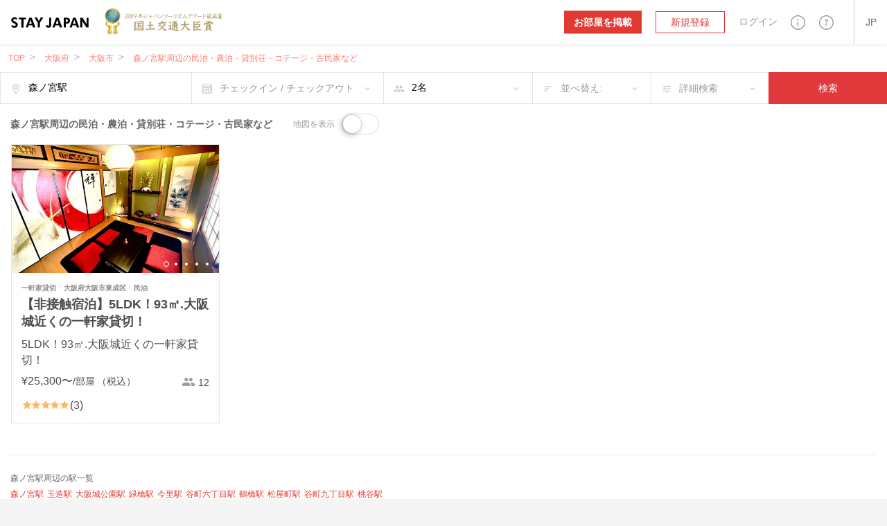

--- FILE ---
content_type: text/html; charset=utf-8
request_url: https://stayjapan.com/area/osaka/osaka-city/st/morinomiya-station
body_size: 28065
content:
<!DOCTYPE html><html lang="ja"><head><meta charset="utf-8" /><meta content="IE=Edge" http-equiv="X-UA-Compatible" /><meta content="telephone=no" name="format-detection" /><meta content="width=device-width, initial-scale=1.0" name="viewport" /><!--pixel start--><!--pixel end--><!-- Google Tag Manager --><script>(function(w,d,s,l,i){w[l]=w[l]||[];w[l].push({
'gtm.start': new Date().getTime(),event:'gtm.js'});
var f=d.getElementsByTagName(s)[0],
j=d.createElement(s),dl=l!='dataLayer'?'&l='+l:'';
j.async=true;
j.src='//www.googletagmanager.com/gtm.js?id='+i+dl;
f.parentNode.insertBefore(j,f);
})(window,document,'script','dataLayer', "GTM-WX6HT8");</script><!-- End Google Tag Manager --><title>森ノ宮駅｜STAY JAPAN（ステイジャパン）で宿泊予約を｜民泊・農泊・貸別荘・コテージ・古民家・城泊・宿坊など個性的な宿泊施設が見つかる予約サイト</title>
<meta name="description" content="森ノ宮駅周辺の民泊・農泊・貸別荘・コテージ・古民家など、宿泊施設一覧です。旅行者のクチコミを参考にしながらお得な価格でご予約いただけます。森ノ宮駅周辺で民泊ホストを始めたい物件オーナー様も募集中です。">
<meta property="fb:app_id" content="857913604305831">
<meta name="twitter:card" content="summary">
<meta name="twitter:url" content="https://stayjapan.com/area/osaka/osaka-city/st/morinomiya-station">
<meta name="twitter:title" content="森ノ宮駅｜STAY JAPAN（ステイジャパン）で宿泊予約を｜民泊・農泊・貸別荘・コテージ・古民家・城泊・宿坊など個性的な宿泊施設が見つかる予約サイト">
<meta name="twitter:description" content="森ノ宮駅周辺の民泊・農泊・貸別荘・コテージ・古民家など、宿泊施設一覧です。旅行者のクチコミを参考にしながらお得な価格でご予約いただけます。森ノ宮駅周辺で民泊ホストを始めたい物件オーナー様も募集中です。">
<meta name="twitter:image" content="https://static.stayjapan.com/assets/og_image-3b690e8030a11025874ff78ad4770614316a0106de211884f29866ced16fcef3.jpg">
<meta property="og:site_name" content="STAY JAPAN（ステイジャパン）で宿泊予約を｜民泊・農泊・貸別荘・コテージ・古民家・城泊・宿坊など個性的な宿泊施設が見つかる予約サイト">
<meta property="og:url" content="https://stayjapan.com/area/osaka/osaka-city/st/morinomiya-station">
<meta property="og:locale" content="ja_JP">
<meta property="og:title" content="森ノ宮駅｜STAY JAPAN（ステイジャパン）で宿泊予約を｜民泊・農泊・貸別荘・コテージ・古民家・城泊・宿坊など個性的な宿泊施設が見つかる予約サイト">
<meta property="og:description" content="森ノ宮駅周辺の民泊・農泊・貸別荘・コテージ・古民家など、宿泊施設一覧です。旅行者のクチコミを参考にしながらお得な価格でご予約いただけます。森ノ宮駅周辺で民泊ホストを始めたい物件オーナー様も募集中です。">
<meta property="og:image" content="https://static.stayjapan.com/assets/og_image-3b690e8030a11025874ff78ad4770614316a0106de211884f29866ced16fcef3.jpg">
<meta property="og:type" content="website">
<meta name="image" content="https://static.stayjapan.com/assets/og_image-3b690e8030a11025874ff78ad4770614316a0106de211884f29866ced16fcef3.jpg"><meta name="csrf-param" content="authenticity_token" />
<meta name="csrf-token" content="4k0QV3gCL5IZzTU6CaU3h1ktPkXMwgOYHMwe+cIJ/THCi4hQpA4EvZc4nYVpHBQav66RxZtpaGF5Xo5YkBhmag==" /><script>
//<![CDATA[
window.gon={};gon.phrases={"reservation_requirements.requirements.id.caution":"\u003cdiv class='form__caution'\u003e自分の物件へ予約する人に本人確認を要求するには、まず、自分自身の\u003ca href=%{link} class='default_bold_link'\u003e本人確認\u003c/a\u003eを済ませてください。\u003c/div\u003e","reservation_requirements.requirements.id.description":"\u003cdiv class='form__description'\u003e\u003ca href=%{link} class='default_bold_link'\u003e身分証による本人確認\u003c/a\u003eが済んでいない方は、予約リクエストをすることができません。\u003c/div\u003e","profile.notification.need_contacts":"通知先メールアドレスを一つ以上選択して下さい","profile.notification.failure":"更新に失敗しました","profile.notification.success":"更新されました","components.header.signup.placeholder.user_type.corporation.last_name":"法人代表者(姓)","components.header.signup.placeholder.user_type.corporation.first_name":"法人代表者(名)","components.header.signup.placeholder.user_type.others.last_name":"姓","components.header.signup.placeholder.user_type.others.first_name":"名","components.header.login.validates.enter_email_and_password":"メールアドレスとパスワードを入力してください。","components.header.login.button.submit":"ログイン","components.header.login.button.processing":"ログイン中...","components.send.message":"入力されたメールアドレス (%{email}) に確認メールを送信しました。","components.reservation_clndr.start_date":"開始日","components.reservation_clndr.error.title":"終了日が間違っています","components.reservation_clndr.error.message":"終了日は%{date}以降の日付を選択して下さい。","components.reservation_clndr.error.close":"閉じる","responsive.user_help.help_search.search_title":"%{keyword}検索結果","responsive.user_help.help_search.search_title_no_result":"申し訳ありません。「%{keyword}」に関する情報は見つかりませんでした","responsive.user_help.help_search.search_tip_title":"以下をお試しください","responsive.user_help.help_search.search_tips_html":"\u003cp\u003e記述するキワードの数を減らしてください。\u003c/p\u003e\u003cp\u003eスペルが合っているか確認してください。\u003c/p\u003e\u003ca class=\"o3-btn o3-btn-primary text-uppercase\" href=\"/help\"\u003eすべてのトピックを見る\u003c/a\u003e","responsive.user_help.help_search.search_max_length":"検索に使える文字数は、255文字が最大です","responsive.search.search_map.number_of_travelers":"名","responsive.search.search_map.review":"レビュー","responsive.accounts.payment_summaries.payment_index.header.year":"年","responsive.accounts.payment_summaries.payment_index.header.month":"月","responsive.accounts.payment_summaries.payment_index.header.transfer_status":"ステータス","responsive.accounts.payment_summaries.payment_index.header.transfer_date":"振込日","responsive.accounts.payment_summaries.payment_index.header.reservations":"予約","responsive.accounts.payment_summaries.payment_index.header.bank_charge":"振込手数料","responsive.accounts.payment_summaries.payment_index.header.total_amount":"振込金額","responsive.accounts.payment_summaries.payment_index.header.loading":"読み込み中","responsive.accounts.payment_summaries.payment_index.body.room":"物件","responsive.accounts.payment_summaries.payment_index.body.check_in":"チェックイン","responsive.accounts.payment_summaries.payment_index.body.check_out":"チェックアウト","responsive.accounts.payment_summaries.payment_index.body.guest":"宿泊者","responsive.accounts.payment_summaries.payment_index.body.status":"状態","responsive.accounts.payment_summaries.payment_index.body.amount":"金額","responsive.accounts.payment_summaries.payment_details.header.check_in_out":"チェックイン/チェックアウト","responsive.accounts.payment_summaries.payment_details.header.reservation_number":"予約番号","responsive.accounts.payment_summaries.payment_details.header.guests":"宿泊者","responsive.accounts.payment_summaries.payment_details.header.reservation_details":"予約詳細","responsive.accounts.payment_summaries.payment_details.body.title":"%{year}年%{month}月の詳細","responsive.accounts.payment_summaries.payment_details.body.accommodation_fee":"宿泊料金","responsive.accounts.payment_summaries.payment_details.body.optional_services_fee":"オプション料金","responsive.accounts.payment_summaries.payment_details.body.cleaning_fee":"清掃費用","responsive.accounts.payment_summaries.payment_details.body.commission":"%{site} 手数料","responsive.accounts.payment_summaries.payment_details.body.commission_rate":"%{site} 手数料率","responsive.accounts.payment_summaries.payment_details.body.transfer_amount":"振込金額（税込）","responsive.accounts.payment_summaries.payment_details.body.transfer_total":"合計 (税込)","responsive.accounts.payment_summaries.payment_details.footer.text":"月をまたぐ予約については、月別に表示します。","responsive.accounts.payment_summaries.status.reservation.reserved":"予約中","responsive.accounts.payment_summaries.status.reservation.completed":"宿泊済","responsive.accounts.payment_summaries.status.reservation.canceled":"キャンセル","responsive.accounts.payment_summaries.status.transfer.transferred":"振込完了","responsive.accounts.payment_summaries.status.transfer.estimating":"見積り","responsive.accounts.payment_summaries.status.transfer.pending":"保留","responsive.accounts.payment_summaries.status.transfer.none":"なし","responsive.accounts.payment_summaries.no_result.title":"トランザクションなし","responsive.accounts.payment_summaries.no_result.description":"現在、トランザクションはありません","responsive.accounts.payment_summaries.actions.become_host":"お部屋を掲載","responsive.accounts.payment_summaries.actions.guest_reservations":"予約の管理","responsive.accounts.payment_summaries.actions.show_less":"閉じる","responsive.accounts.payment_summaries.actions.show_more":"もっと見る","responsive.accounts.payment_summaries.actions.view_details":"詳細を見る","responsive.view.guest_prompt":"人数","responsive.view.error":"申し訳ございません。エラーが発生しました。","responsive.calendar.top_search_calendar.form.result_text":"%{start} - %{end} - %{smart_count}泊","responsive.calendar.top_search_calendar.form.default_text":"チェックイン / チェックアウト","responsive.calendar.base_calendar.header.title":"チェックイン / チェックアウト","responsive.calendar.base_calendar.actions.reset":"日付を消去","responsive.calendar.base_calendar.actions.done":"保存","responsive.calendar.base_calendar.actions.clear":"日付を消去","responsive.calendar.reservation_calendar.select_checkin_html":"%{start}\u003cspan\u003e - チェックアウト\u003c/span\u003e","responsive.calendar.reservation_calendar.result_html":"%{start} - %{end}","responsive.calendar.reservation_calendar.format.stay_unit.default":"%{smart_count}泊","responsive.calendar.reservation_calendar.format.stay_unit.green_tourism":"%{smart_count}日","responsive.calendar.reservation_calendar.form.default_text":"チェックイン / チェックアウト","responsive.calendar.reservation_calendar.error.minimum_nights.default":"最低宿泊日数未満です。最低宿泊日数を確認して下さい。","responsive.calendar.reservation_calendar.error.minimum_nights.green_tourism":"最低利用日数未満です。最低利用日数を確認して下さい。","responsive.calendar.reservation_calendar.error.maximum_nights.default":"最長宿泊日数を超えています。最長宿泊日数を確認して下さい。","responsive.calendar.reservation_calendar.error.maximum_nights.green_tourism":"最長利用日数を超えています。最長利用日数を確認して下さい。","responsive.calendar.reservation_calendar.error.not_available":"予約できない日が含まれています。","responsive.calendar.search_calendar.select_checkin_html":"%{start}\u003cspan\u003e - チェックアウト\u003c/span\u003e","responsive.calendar.search_calendar.result_html":"\u003cdiv class=\"o3-text-overflow\"\u003e%{start} - %{end}\u003cspan\u003e - %{nights} 泊\u003c/span\u003e\u003c/div\u003e","responsive.calendar.search_calendar.result":"%{start} - %{end} - %{nights} 泊","responsive.calendar.search_calendar.error.max_select_nights":"宿泊日数は90日以内を選択してください。","responsive.calendar.search_calendar.nights":"%{smart_count}泊","responsive.calendar.search_calendar.form.default_text":"チェックイン / チェックアウト","responsive.reservation.event_comfirm_alert.button.confirm":"はい","responsive.reservation.event_comfirm_alert.button.cancel":"いいえ","responsive.reservation.message_view.error":"エラーが発生しました。","responsive.reservation.promotion_code.success.apply_promotion_code":"クーポンを適用しました。","responsive.reservation.promotion_code.error.invalid_promotion_code":"入力されたクーポンコードに誤りがあります。","responsive.reservation.promotion_code.error.network":"サーバーとの通信で問題が発生しました。","responsive.reservation.prereserve_view.error.accept_policy":"「規約に同意する」にチェックを入れてください","responsive.reservation.prereserve_view.error.phone_number":"電話番号を正しいフォーマットで入力してください","responsive.reservation.prereserve_view.error.jcb_card_unavailable_with_unpassed_screening":"この物件の予約には、JCBカードは利用できません。","responsive.reservation.prereserve_view.error.jcb_card_unavailable_for_checkin_180days_later":"チェックイン日が180日以上先の予約に対しては、JCBカードは利用できません。","responsive.reservation.prereserve_view.error.payment_type":"お支払い方法を選択してください","responsive.reservation.prereserve_view.error.smart_link_payment_token":"カード情報を入力してください","responsive.reservation.event.error":"エラーが発生しました。","responsive.reservation.event.confirm_message.checkin_identification":"ボタンを押すと、本人確認が完了になります。続けてもよろしいですか？","responsive.reservation.event.confirm_message.receive_key":"ボタンを押すと、鍵の受け取りが完了になります。続けてもよろしいですか？","responsive.reservation.event.confirm_message.enter_room":"ボタンを押すと、入室が完了になります。続けてもよろしいですか？","responsive.reservation.event.confirm_message.checkout_identification":"ボタンを押すと、本人確認が完了になります。続けてもよろしいですか？","responsive.reservation.event.confirm_message.hand_key":"ボタンを押すと、鍵の返却が完了になります。続けてもよろしいですか？","responsive.reservation.event.confirm_message.exit_room":"ボタンを押すと、退室が完了になります。続けてもよろしいですか？","responsive.reservation.alert.input_dialog.title":"理由の入力をお願いします","responsive.reservation.alert.tooshort":"%{minChars} 文字以上で入力してください","responsive.reservation.alert.buttons.confirm":"はい","responsive.reservation.alert.buttons.cancel":"いいえ","responsive.reservation.alert.buttons.withdraw":"取り下げる","responsive.reservation.alert.buttons.reject":"却下する","responsive.reservation.alert.buttons.close":"閉じる","responsive.reservation.alert.withdraw_confirmation":"予約取り下げの理由を記入して送信すると、予約が取り下げられます（取り下げ理由は最大500文字。メッセージとしてホストに送信されます）。","responsive.reservation.alert.cancel_confirmation":"ボタンをクリックすると予約がキャンセルされます。本当によろしいですか？","responsive.reservation.alert.accept_confirmation":"ボタンを押すと、この予約が承認されます。続けてもよろしいですか？","responsive.reservation.alert.reject_confirmation":"旅行者様にご納得いただけますよう、却下される理由を記入してください。（例：既に予約が入っている、スタッフの健康状態、天候や災害等、施設内設備メンテナンス、施設情報未更新、地域のイベントや季節の催しなど）入力した内容は旅行者に送信されます。","responsive.reservation.alert.receipt_confirmation":"ご入力された情報で領収書を発行しますが、よろしいですか？","responsive.reservation.coupon.success.apply_coupon":"クーポンコードを適用しました。","responsive.reservation.coupon.error.invalid_coupon":"入力されたクーポンコードに誤りがあります。","responsive.reservation.coupon.error.network":"サーバーとの通信で問題が発生しました。","responsive.reservation.message_translator.error":"翻訳中にエラーが発生しました。","responsive.rooms.reservation_form.initial.guest":"%{smart_count}名","responsive.rooms.reservation_form.errors.guest_num.default":"宿泊人数を選択してください。","responsive.rooms.reservation_form.errors.guest_num.green_tourism":"利用人数を選択してください。","responsive.rooms.reservation_form.price_detail.btn_label":"日付を選択する","responsive.rooms.reservation_form.price_detail.guest":"%{guest_num}名様","responsive.rooms.reservation_form.price_detail.tax_notice":"（税・手配料込）","responsive.rooms.review_translator.btn.text.translation":"翻訳","responsive.rooms.review_translator.btn.text.original_text":"原文","responsive.shared.reservation_detail.review.title":"クチコミを書く","room_calendar.a_week":["日","月","火","水","木","金","土"],"room_calendar.a_week_long":["日曜日","月曜日","火曜日","水曜日","木曜日","金曜日","土曜日"],"room_calendar.a_month":["1月","2月","3月","4月","5月","6月","7月","8月","9月","10月","11月","12月"],"room_calendar.a_month_short":["1月","2月","3月","4月","5月","6月","7月","8月","9月","10月","11月","12月"],"room_calendar.a_month_half_width":["1月","2月","3月","4月","5月","6月","7月","8月","9月","10月","11月","12月"],"room_calendar.day_contradiction":"開始日と終了日が逆です。","room_calendar.end_day_invalid":"終了日が不正です。","room_calendar.invalid_price":"料金が不正です。","room_calendar.month":"%{getmonth}月","room_calendar.select_date":"本日以降を選択してください。","room_calendar.start_day_invalid":"開始日が不正です。","room_calendar.title":"yyyy年 MMMM","room_calendar.year_month":"%{getyear}年 %{getmonth}月","room_calendar.yen":"%{price}円","room_calendar.error.small":"料金は1000円以上を入力してください。","room_calendar.error.format":"料金は数値で入力してください。","translator.error_message":"エラーが発生したため、翻訳に失敗しました。","properties.gantt_charts.show.occupancy_rate_title":"稼働率","properties.gantt_charts.show.stock_title":"残室数","properties.gantt_charts.show.reservationNum_title":"予約数","properties.gantt_charts.show.price_title":"価格","smartphone.profile.user_verification.document_type_undefined":"身分証のタイプを選択してください","smartphone.profile.user_verification.upload_files":"%{max_size}MB以下のファイルをアップロードしてください","smartphone.profile.user_verification.upload_format":"ファイルは%{f1}か%{f2}形式でアップロードしてください","smartphone.profile.user_verification.file_format_error.content1":"このシステムが対応しているファイル形式は、%{support_file}のみです。","smartphone.profile.user_verification.file_format_error.content2":"%{support_file}のいずれかの画像形式に変換してからファイルを再度アップロードしてください。","smartphone.profile.user_verification.file_size_over.content1":"%{upload_max}MBを超える画像ファイルはアップロードできません。","smartphone.profile.user_verification.file_size_over.content2":"画像加工ソフト等で、ファイルサイズを%{upload_max}MB以下に縮小してから、再度ファイルをアップロードしてください。","smartphone.user.sign_up.validates.enter_name":"名前を入力してください。","smartphone.user.sign_up.validates.enter_email_and_password":"メールアドレスとパスワードを入力してください。","smartphone.user.sign_up.validates.sign_up_agree_html":"\u003cdiv\u003e\u003cul class='error__messages--error'\u003e\u003cli\u003e利用規約 / 個人情報の取り扱いについてに同意してください。\u003c/li\u003e\u003c/ul\u003e\u003c/div\u003e","smartphone.user.sign_in.validates.enter_email_and_password":"メールアドレスとパスワードを入力してください。","smartphone.search.room_list_view.nights":"%{smart_count}泊","smartphone.room.reservation_form.initial.guest":"%{smart_count}名","smartphone.room.reservation_form.errors.guest_num.default":"宿泊人数を選択してください。","smartphone.room.reservation_form.errors.guest_num.green_tourism":"利用人数を選択してください。","smartphone.calendar.base_calendar.header.title":"カレンダー","smartphone.calendar.base_calendar.actions.reset":"日付を消去","smartphone.calendar.base_calendar.actions.done":"決定","smartphone.calendar.reservation_calendar.result_html":"%{start} - %{end}\u003cspan\u003e - %{nights}\u003c/span\u003e","smartphone.calendar.reservation_calendar.format.stay_unit.default":"%{smart_count}泊","smartphone.calendar.reservation_calendar.format.stay_unit.green_tourism":"%{smart_count}日","smartphone.calendar.reservation_calendar.error.minimum_nights.default":"最低宿泊日数未満です。最低宿泊日数を確認して下さい。","smartphone.calendar.reservation_calendar.error.minimum_nights.green_tourism":"最低利用日数未満です。最低利用日数を確認して下さい。","smartphone.calendar.reservation_calendar.error.maximum_nights.default":"最長宿泊日数を超えています。最長宿泊日数を確認して下さい。","smartphone.calendar.reservation_calendar.error.maximum_nights.green_tourism":"最長利用日数を超えています。最長利用日数を確認して下さい。","smartphone.calendar.reservation_calendar.error.not_available":"予約できない日が含まれています。","smartphone.calendar.search_calendar.result_html":"%{start} - %{end}\u003cspan\u003e - %{nights} 泊\u003c/span\u003e","smartphone.calendar.search_calendar.error.max_select_nights":"宿泊日数は90日以内を選択してください。","smartphone.calendar.search_calendar.nights":"%{smart_count}泊","smartphone.reservation.event_comfirm_alert.button.confirm":"はい","smartphone.reservation.event_comfirm_alert.button.cancel":"いいえ","smartphone.reservation.prereserve_view.success.apply_coupon":"クーポンコードを適用しました。","smartphone.reservation.prereserve_view.error.invalid_coupon":"入力されたクーポンコードに誤りがあります。","smartphone.reservation.prereserve_view.error.network":"サーバーとの通信で問題が発生しました。","smartphone.reservation.event.error":"エラーが発生しました。","smartphone.reservation.event.confirm_message.checkin_identification":"ボタンを押すと、本人確認が完了になります。続けてもよろしいですか？","smartphone.reservation.event.confirm_message.receive_key":"ボタンを押すと、鍵の受け取りが完了になります。続けてもよろしいですか？","smartphone.reservation.event.confirm_message.enter_room":"ボタンを押すと、入室が完了になります。続けてもよろしいですか？","smartphone.reservation.event.confirm_message.checkout_identification":"ボタンを押すと、本人確認が完了になります。続けてもよろしいですか？","smartphone.reservation.event.confirm_message.hand_key":"ボタンを押すと、鍵の返却が完了になります。続けてもよろしいですか？","smartphone.reservation.event.confirm_message.exit_room":"ボタンを押すと、退室が完了になります。続けてもよろしいですか？","smartphone.reservation.stay_procedure.warnings.already_approved":"選択した旅行者は既に認証済です","smartphone.reservation.stay_procedure.errors.system_error":"予期しないエラーが発生しました。システム管理者にお問い合わせください。","smartphone.reservation.stay_procedure.errors.geolocation.permission_denied":"位置情報の取得が許可されていません。ブラウザ設定をリセットしてもう一度お試しください。","smartphone.reservation.stay_procedure.errors.geolocation.position_unavailable":"位置情報が判定できませんでした。時間を置いてもう一度お試しください。","smartphone.reservation.stay_procedure.errors.geolocation.timeout":"時間内に位置情報が取得できませんでした。お手数ですがもう一度お試しください。","smartphone.reservation.stay_procedure.errors.geolocation.unknown":"位置情報が取得できませんでした。お手数ですがもう一度お試しください。","smartphone.shared.photo.file_format_error.title_html":"対応していない\u003cbr\u003e画像ファイル形式です。","smartphone.shared.photo.file_format_error.content1":"このシステムが対応しているファイル形式は、","smartphone.shared.photo.file_format_error.content2":"%{support_file}のみです。","smartphone.shared.photo.file_format_error.content3":"%{support_file}のいずれかの画像形式に変換してからファイルを再度アップロードしてください。","smartphone.shared.photo.file_size_over.title_html":"画像のファイルサイズが\u003cbr\u003e大きすぎます。","smartphone.shared.photo.file_size_over.content1":"%{upload_max}MBを超える画像ファイルはアップロードできません。","smartphone.shared.photo.file_size_over.content2":"画像加工ソフト等で、ファイルサイズを%{upload_max}MB以下に縮小してから、再度ファイルをアップロードしてください。","message_thread.error.post":"メッセージの送信に失敗しました。","users.delete_account.required_inputs":"削除理由を選択して下さい。","users.integration.validates.disagree_html":"\u003cdiv\u003e\u003cul class='error__messages--error'\u003e\u003cli\u003e「サービス利用規約に同意する」をチェックしてください。\u003c/li\u003e\u003c/ul\u003e\u003c/div\u003e","users.integration.validates.enter_password":"パスワードを入力してください。","users.registration.validates.enter_name":"名前を入力してください。","users.registration.validates.enter_email_and_password":"メールアドレスとパスワードを入力してください。","users.registration.validates.sign_up_agree_html":"\u003cdiv\u003e\u003cul class='error__messages--error'\u003e\u003cli\u003e利用規約 / 個人情報の取り扱いについてに同意してください。\u003c/li\u003e\u003c/ul\u003e\u003c/div\u003e","users.sign_in.validates.enter_email_and_password":"メールアドレスとパスワードを入力してください。","user_verification.document_type_undefined":"身分証のタイプを選択してください","user_verification.select_id_type":"身分証のタイプを選択してください","user_verification.upload_files":"%{max_size}MB以下のファイルをアップロードしてください","user_verification.upload_format":"ファイルは%{f1}か%{f2}形式でアップロードしてください","user_verification.file_format_error.title_html":"対応していない\u003cbr\u003e画像ファイル形式です","user_verification.file_format_error.content1":"このシステムが対応しているファイル形式は、","user_verification.file_format_error.content2":"%{support_file}のみです。","user_verification.file_format_error.content3":"%{support_file}のいずれかの画像形式に変換してからファイルを再度アップロードしてください。","user_verification.file_size_over.title_html":"画像のファイルサイズが\u003cbr\u003e大きすぎます","user_verification.file_size_over.content1":"%{upload_max}MBを超える画像ファイルはアップロードできません。","user_verification.file_size_over.content2":"画像加工ソフト等で、ファイルサイズを%{upload_max}MB以下に縮小してから、再度ファイルをアップロードしてください。","search_room.per_stay":"1泊あたり","fee":"%{price}円","yen.from":"%{price}円〜","yen.to":"%{price}円","main.search.search_form.stay_unit":"%{smart_count}泊","main.room.calendar_edit_view.event.closed":"停止","main.room.calendar_edit_view.event.blocked":"Blocked","main.room.calendar_edit_view.reservation_info":"予約情報","main.room.calendar_edit_view.service":"サービス","main.room.calendar_edit_view.guest_name":"お客様のお名前","main.room.calendar_edit_view.schedule":"スケジュール","main.room.calendar_edit_view.view_details":"詳細を見る","main.room.calendar_edit_view.locale":"ja","main.room.reservation_form.errors.invalid_date_condition.default":"チェックイン日とチェックアウト日を指定してください。","main.room.reservation_form.errors.invalid_date_condition.green_tourism":"到着日と出発日を指定してください。","main.room.reservation_form.errors.invalid_guest_num":"%{guest_label}を選択してください。","main.room.reservation_form.errors.options_sold_out":"指定されたチェックイン日では、申込期限の都合上一部のオプションが申し込みできません。","main.room.room_description_form.maxmum_length":"メッセージは%{limit}文字以内で入力ください。","main.room.calendar_editor.saved":"登録完了","main.room.calendar_editor.deleted":"登録解除完了","main.calendar.range_datepicker.error.max_select_nights":"宿泊日数は90日以内を選択してください。","main.reservation.prereserve_view.success.apply_coupon":"クーポンコードを適用しました。","main.reservation.prereserve_view.error.invalid_coupon":"入力されたクーポンコードに誤りがあります。","main.reservation.prereserve_view.error.network":"サーバーとの通信で問題が発生しました。","main.reservation.view.maxmum_length":"メッセージは%{limit}文字以内で入力ください。","main.reservation.message_translator.error":"翻訳中にエラーが発生しました。","main.reservation.message_translator.label":"自動翻訳","rooms.normal_photo.error.file_format":"%{support_file}のいずれかの画像形式に変換してからファイルを再度アップロードしてください。","rooms._reserve_button.reservation_price":"¥%{price}","rooms._reserve_button.jtb_guest_multiplier":"x %{guests}名","rooms._reserve_button.nights":" (%{nights}泊)","rooms.cover_photo.error.file_format":"%{support_file}のいずれかの画像形式に変換してからファイルを再度アップロードしてください。","rooms.room_photo_gallery.share_buttons.facebook":"Facebookでシェア","rooms.room_photo_gallery.share_buttons.twitter":"ツイート","rooms.room_photo_gallery.share_buttons.pinterest":"pinする","rooms.calendar_editor.error.invalid_reserve":"予約期間中を含めた期間は選択できません。","user.can_input":"(あと%{smart_count}文字入力できます)","user.over":"(%{smart_count}文字オーバーです)","user.nickname_length":"ニックネームは12文字以内で入力してください","user.select_gender":"性別を選択してください","user.select_date":"生年月日の日を選択してください","user.select_month":"生年月日の月を選択してください","user.select_year":"生年月日の年を選択してください","user.trans_data.locale_public_error":"プロフィールの公開は日本語・英語、どちらかはチェックしてください。","user.trans_data.delete_alert.title_html.ja":"「日本語プロフィールを\u003cbr\u003e保存して公開する」が\u003cbr\u003eチェックされていません。","user.trans_data.delete_alert.title_html.en":"「英語のプロフィールを\u003cbr\u003e保存して公開する」が\u003cbr\u003eチェックされていません。","user.trans_data.delete_alert.content_html.ja":"「日本語」タブの入力データは保存されずに\u003cbr\u003e破棄されますがよろしいですか？","user.trans_data.delete_alert.content_html.en":"「英語」タブの入力データは保存されずに\u003cbr\u003e破棄されますがよろしいですか？","top.a_month":["1月","2月","3月","4月","5月","6月","7月","8月","9月","10月","11月","12月"],"top.a_month_short":["1月","2月","3月","4月","5月","6月","7月","8月","9月","10月","11月","12月"],"top.a_week":["日","月","火","水","木","金","土"],"top.a_week_min":["日","月","火","水","木","金","土"],"top.a_week_long":["日曜日","月曜日","火曜日","水曜日","木曜日","金曜日","土曜日"],"top.error":"申し訳ございません。エラーが発生しました。","top.failtomail":"メールアドレスの送信に失敗しました。","top.prev":"\u003c前","top.next":"次\u003e","top.show":"true","top.today":"今日","top.week":"週","top.year":"年","top.logged_in":"ログイン中...","top.login":"ログイン","top.creating_account":"アカウントを作成中...","top.create_account":"アカウントを作成","top.sent_mail":"パスワードを再設定するリンクを%{mailto}に送りました。","top.sending":"送信中...","top.send_link_for_reset":"再設定用リンクを送信","photo.file_format_error.title_html":"対応していない\u003cbr\u003e画像ファイル形式です","photo.file_format_error.content1":"このシステムが対応しているファイル形式は、","photo.file_format_error.content2":"%{support_file}のみです。","photo.file_format_error.content3":"%{support_file}のいずれかの画像形式に変換してからファイルを再度アップロードしてください。","photo.file_size_over.title_html":"画像のファイルサイズが\u003cbr\u003e大きすぎます","photo.file_size_over.content1":"%{upload_max}MBを超える画像ファイルはアップロードできません。","photo.file_size_over.content2":"画像加工ソフト等で、ファイルサイズを%{upload_max}MB以下に縮小してから、再度ファイルをアップロードしてください。"};gon.locale="ja";gon.available_locales=["en","ja","zh-TW","zh-CN"];
//]]>
</script><link href="https://stayjapan.com/area/osaka/osaka-city/st/morinomiya-station" rel="canonical" /><link as="font" crossorigin="anonymous" href="https://static.stayjapan.com/assets/stayjapan-icon-797c70e71c5eb404bc89972d7594c33dc13ca94fabc62ffce3290f805e51ce5d.woff" rel="preload" /><link as="font" crossorigin="anonymous" href="https://static.stayjapan.com/assets/stayjapan-icon-27250a6029fcc697a6c39a0e2929d5dcb409011955b0a09c5aef4859d063f8e3.eot" rel="preload" /><link as="font" crossorigin="anonymous" href="https://static.stayjapan.com/assets/stayjapan-icon2-07411ade6ceb89a628ef012f27e56b053750b3277fa7ab2932566087f8086436.ttf" rel="preload" /><link as="font" crossorigin="anonymous" href="https://static.stayjapan.com/assets/stayjapan-icon2-fea2ff82123f992f475c51f2ce3a32967b1bfad3a39caed04001711ba3f4ea88.woff" rel="preload" /><link as="font" crossorigin="anonymous" href="https://static.stayjapan.com/assets/stayjapan-icon-ac337059f2875e23d7bf6dfeee4aed381af413563cb9f1b8805514a932f04b25.svg" rel="preload" /><link as="font" crossorigin="anonymous" href="https://static.stayjapan.com/assets/stayjapan-icon-505d0aa477c360c6077f2ab0217ac0ec6f64ce8bef8cca54572c43a96dfb2acd.ttf" rel="preload" /><link as="font" crossorigin="anonymous" href="https://static.stayjapan.com/assets/stayjapan-icon2-129259bf37e108f2439829ecf1dfd0a8ba9179c23302290804075f7e597563b4.svg" rel="preload" /><link as="font" crossorigin="anonymous" href="https://static.stayjapan.com/assets/stayjapan-icon2-e0c3788830cd39a97a4238488ecc849b87c6d0e19f3faf4ba2805f0a52a122ef.eot" rel="preload" /><link rel="shortcut icon" type="image/x-icon" href="https://static.stayjapan.com/assets/favicons/favicon-7b8a51e0e059dc7454d8cad883ee43f02fcc345a681197cc34b9d81634f2f8db.ico" /><link rel="icon" type="image/png" href="https://static.stayjapan.com/assets/favicons/favicon-196x196-877b44d6f2c6881d23d8df5a1015496a188a576cfde5aceed07cbd54a1d2dfc1.png" sizes="196x196" /><link rel="icon" type="image/png" href="https://static.stayjapan.com/assets/favicons/favicon-160x160-143a1c1f6b96ecede0d77415445d841b13400f9d33593882fee4115fec2f982b.png" sizes="160x160" /><link rel="icon" type="image/png" href="https://static.stayjapan.com/assets/favicons/favicon-96x96-86f8642bc0a21f6f0bb56743e2736c58eff3698944436e4442ccd652be245cbd.png" sizes="96x96" /><link rel="icon" type="image/png" href="https://static.stayjapan.com/assets/favicons/favicon-48x48-875bd1ddc13aaad7e9af417e95b631d04a4c3d08fcced3d2005a3b4d49c0dbef.png" sizes="48x48" /><link rel="icon" type="image/png" href="https://static.stayjapan.com/assets/favicons/favicon-32x32-2c136dd9e0d75cc13878548de4e0e6f2e84a44199fe05e034df8f6e66d2945c0.png" sizes="32x32" /><link rel="icon" type="image/png" href="https://static.stayjapan.com/assets/favicons/favicon-16x16-0c4ee460921105c67be32b018ba4ed96516d2e655b66d22e128497169ab1298b.png" sizes="16x16" /><link rel="apple-touch-icon" type="image/png" href="https://static.stayjapan.com/assets/favicons/apple-touch-icon-180x180-precomposed-3c1148cf5409b8c5deb583795c60c1f6d13ba9207323d5a32a641ad864dd9fd4.png" sizes="180x180" /><link rel="apple-touch-icon" type="image/png" href="https://static.stayjapan.com/assets/favicons/apple-touch-icon-152x152-precomposed-054f33e8dc86db182d834c18238fa4c0ec9a586dc3f4e9c1c6c188cf83d421b8.png" sizes="152x152" /><link rel="apple-touch-icon" type="image/png" href="https://static.stayjapan.com/assets/favicons/apple-touch-icon-144x144-precomposed-75a870777cade922652722b4a0602688905e0ab55490ff48f85f403830152d8c.png" sizes="144x144" /><link rel="apple-touch-icon" type="image/png" href="https://static.stayjapan.com/assets/favicons/apple-touch-icon-120x120-precomposed-6f7fff758fd2a1b7fef21f2af4e41f6dfd76ba0fc0e3b67e597b69f2d2820763.png" sizes="120x120" /><link rel="apple-touch-icon" type="image/png" href="https://static.stayjapan.com/assets/favicons/apple-touch-icon-114x114-precomposed-3458346158b07df11a15d5a0ab7dfd4806c625a6136c1512fbe1116fd01b6ef5.png" sizes="114x114" /><link rel="apple-touch-icon" type="image/png" href="https://static.stayjapan.com/assets/favicons/apple-touch-icon-76x76-precomposed-73ca9392aeca2e332550fd6d92a710033d5bf8febf7a6529571ac4971aba6691.png" sizes="76x76" /><link rel="apple-touch-icon" type="image/png" href="https://static.stayjapan.com/assets/favicons/apple-touch-icon-72x72-precomposed-e0170a7a78ad22531290509988f115267199b0581e23527c291623c291d74b88.png" sizes="72x72" /><link rel="apple-touch-icon" type="image/png" href="https://static.stayjapan.com/assets/favicons/apple-touch-icon-60x60-precomposed-ac5347ccb161057cc49075ce7d7a2cb5bb726c0c78aacf9834ec1fd6bce4cfe9.png" sizes="60x60" /><link rel="apple-touch-icon" type="image/png" href="https://static.stayjapan.com/assets/favicons/apple-touch-icon-57x57-precomposed-efdffcf98e21e49227580e66494ee1d65bbe347555fdd80102b90aeb42c66758.png" sizes="57x57" /><link rel="apple-touch-icon" type="image/png" href="https://static.stayjapan.com/assets/favicons/apple-touch-icon-8694a2482d66b21d9a3bbac136598c9f45fba1e1f00bebb9f2fac1f538bb67d0.png" /><link rel="icon" type="image/png" href="https://static.stayjapan.com/assets/favicons/android-chrome-192x192-5dff3bd5b4c5df7b85a4e51e447fc82ae1551f1d066dd297706952c76b8a7cb5.png" sizes="192x192" /><link rel="icon" type="image/png" href="https://static.stayjapan.com/assets/favicons/android-chrome-144x144-213754872968260df1f2c3e70c0cfb5f47f93886135d43e71ff68d595add046b.png" sizes="144x144" /><link rel="icon" type="image/png" href="https://static.stayjapan.com/assets/favicons/android-chrome-96x96-86f8642bc0a21f6f0bb56743e2736c58eff3698944436e4442ccd652be245cbd.png" sizes="96x96" /><link rel="icon" type="image/png" href="https://static.stayjapan.com/assets/favicons/android-chrome-72x72-629846302d939e55207109c9ec9cd0c571c116874ae66b3e7d716aff54ca7470.png" sizes="72x72" /><link rel="icon" type="image/png" href="https://static.stayjapan.com/assets/favicons/android-chrome-48x48-875bd1ddc13aaad7e9af417e95b631d04a4c3d08fcced3d2005a3b4d49c0dbef.png" sizes="48x48" /><link rel="icon" type="image/png" href="https://static.stayjapan.com/assets/favicons/android-chrome-36x36-4f57f8851c1698ddd9a850a2fbb93b4be548e504cab6cf82e1c53841a0ac8383.png" sizes="36x36" /><link rel="icon" type="image/png" href="https://static.stayjapan.com/assets/favicons/mstile-310x310-032f22dbcc18fc1da0467167ad31a7bb3f36a83979b89d1321b7370222e7c74e.png" sizes="310x310" /><link rel="icon" type="image/png" href="https://static.stayjapan.com/assets/favicons/mstile-310x150-97d4a21f2ec2dc71e9fc5c09d0e0a43a64b690d2ac7fb8f5f9ab8b7f724b92ee.png" sizes="310x150" /><link rel="icon" type="image/png" href="https://static.stayjapan.com/assets/favicons/mstile-150x150-d9d3564cad22fe2eeb028bcbde03ca9b6e9d289ad459df8ed747510e9c21b22b.png" sizes="150x150" /><link rel="icon" type="image/png" href="https://static.stayjapan.com/assets/favicons/mstile-144x144-213754872968260df1f2c3e70c0cfb5f47f93886135d43e71ff68d595add046b.png" sizes="144x144" /><link rel="icon" type="image/png" href="https://static.stayjapan.com/assets/favicons/mstile-70x70-064f1f0f3c3c763629e3c003f8b107318b3c21e14feb60ea45de73e1d8ee46ec.png" sizes="70x70" /><link rel="stylesheet" media="screen" href="https://static.stayjapan.com/assets/shared/utilities/modal-video.min-a9245610387b71e7d4ae7a59256aafebb24fb187c4af5a8e3e3fed80d851161f.css" extname="false" /><link rel="stylesheet" media="all" href="https://static.stayjapan.com/assets/dashboard/application-87c1a51d32b905d688ddc352913e3d79d28e6ad717fe4413eca04d993af37fdd.css" /><script src="https://static.stayjapan.com/assets/responsive/application-43231a485ab00cce633e381508d6be1b4549638ae9dd88602c22b4922a8c0b5f.js"></script><script type="application/ld+json">{
  "@context": "http://schema.org",
  "@type": "WebPage",
  "url": "https://stayjapan.com/area/osaka/osaka-city/st/morinomiya-station",
  "name" : "森ノ宮駅｜STAY JAPAN（ステイジャパン）で宿泊予約を｜民泊・農泊・貸別荘・コテージ・古民家・城泊・宿坊など個性的な宿泊施設が見つかる予約サイト",
  "description": "森ノ宮駅周辺の民泊・農泊・貸別荘・コテージ・古民家など、宿泊施設一覧です。旅行者のクチコミを参考にしながらお得な価格でご予約いただけます。森ノ宮駅周辺で民泊ホストを始めたい物件オーナー様も募集中です。",
  "fileFormat": "text/html",
  "encoding": {
    "@type": "MediaObject",
    "encodingFormat": "utf-8"
  },
  "inLanguage": "ja",
  "copyrightHolder": {
    "@context" : "http://schema.org",
    "@type" : "Corporation",
    "name" : "株式会社雨風太陽",
    "legalName" : "株式会社雨風太陽",
    "logo": "https://static.stayjapan.com/assets/logo/amekazetaiyo_logo-a571ec5410f2ba07f4a8879a1768642438f4b27fbc13eb38bd726a5d85f71560.png",
    "image": "https://static.stayjapan.com/assets/logo/amekazetaiyo_logo-a571ec5410f2ba07f4a8879a1768642438f4b27fbc13eb38bd726a5d85f71560.png",
    "url" : "https://ame-kaze-taiyo.jp/",
    "address" : {
      "@type":"PostalAddress",
      "addressCountry": "日本",
      "postalCode": "025-0092",
      "addressRegion": "岩手県",
      "addressLocality": "花巻市",
      "streetAddress": "大通一丁目１番４３−２ 花巻駅構内"
    },
    "telephone" : "03-5843-1908"
  }
}</script><script type="application/ld+json">{"@context":"http://schema.org","@type":"BreadcrumbList","itemListElement":[{"@type":"ListItem","position":1,"item":{"@id":"https://stayjapan.com/","name":"TOP"}},{"@type":"ListItem","position":2,"item":{"@id":"https://stayjapan.com/area/osaka","name":"大阪府"}},{"@type":"ListItem","position":3,"item":{"@id":"https://stayjapan.com/area/osaka/osaka-city","name":"大阪市"}},{"@type":"ListItem","position":4,"item":{"@id":"https://stayjapan.com/area/osaka/osaka-city/st/morinomiya-station","name":"森ノ宮駅周辺の民泊・農泊・貸別荘・コテージ・古民家など"}}]}</script><script type="application/ld+json">{"@context":"http://schema.org","@type":"ItemList","itemListElement":[{"@type":"ListItem","position":"1","url":"https://stayjapan.com/area/osaka/osaka-city/pr/12973"}]}</script></head><body class="ja responsive "><!-- Google Tag Manager (noscript) --><noscript><iframe src="//www.googletagmanager.com/ns.html?id=GTM-WX6HT8" height="0" width="0" style="display:none;visibility:hidden"></iframe></noscript><!-- End Google Tag Manager (noscript) --><div class="page__wrapper body__search-index"><header class="header"><div class="sns_signup_modal" data-authorization-success=""></div><div class="sns_signin_modal" data-signin-user=""></div><div class="after_sign_in_path" data-after-sign-in-path=""></div><div class="header__wrapper js-header__wrapper"><div class="header__top"><div class="header__hamburger"><div class="hamburger__icon"><span class="icon__part icon__part--top"></span><span class="icon__part icon__part--middle"></span><span class="icon__part icon__part--bottom"></span></div></div><div class="header__logo"><div class="site__logo"><a href="/"><div class="logo__image"></div></a></div></div><div class="header__logo"><div class="award__logo"><img src="https://static.stayjapan.com/assets/logo/tourism_award_ja-217928fda750d2c75749627d06491b283ded436b64fabfcaf6652370f3dad45b.png" /></div></div></div><div class="header__sidenav"><a class="sidenav__item" href="/">ホーム</a><a class="sidenav__item" data-target="#headerNewsModal" data-toggle="modal" role="button" tabindex="0">お知らせ</a><a class="sidenav__item" data-target="#loginModal" data-toggle="modal" role="button" tabindex="0">ログイン</a><a class="sidenav__item" data-target="#signupGateModal" data-toggle="modal" role="button" tabindex="0">新規登録</a><a class="sidenav__item" href="/hostinfo/">お部屋を掲載</a><div class="sidenav__item expander"><a class="expander__toggle" href="#">言語／LANGUAGE<i class="icon sj-icon-expand"></i><div class="item__info"><span>日本語</span></div></a><ul class="language-list" data-language-switcher=""><li class="language-list__item"><a href="https://stayjapan.com/area/osaka/osaka-city/st/morinomiya-station"><span>日本語</span></a></li><li class="language-list__item"><a href="https://en.stayjapan.com/area/osaka/osaka-city/st/morinomiya-station"><span>English</span></a></li><li class="language-list__item"><a href="https://stayjapan.tw/area/osaka/osaka-city/st/morinomiya-station"><span>繁體中文</span></a></li><li class="language-list__item"><a href="https://stayjapan.cn/area/osaka/osaka-city/st/morinomiya-station"><span>简体中文</span></a></li></ul></div><a class="sidenav__item" href="/help">ヘルプ</a></div><div class="header__quick-access position--right"><div class="quick-access__item"><div class="header__item-wrapper"><a class="header__item-content btn button--action" href="/hostinfo/">お部屋を掲載</a></div></div><div class="quick-access__item" data-target="#signupGateModal" data-toggle="modal"><div class="header__item-wrapper"><span class="header__item-content button--outline o3-btn o3-btn-outline-primary">新規登録</span></div></div><div class="quick-access__item" data-target="#loginModal" data-toggle="modal"><div class="header__item-wrapper"><span class="button--link header__item-content">ログイン</span></div></div><div class="quick-access__item quick-access__item--notification dropdown float-dropdown js-header-news" data-placement="bottom" data-toggle="tooltip" title="お知らせ"><div aria-expanded="false" aria-haspopup="true" class="dropdown-toggle header__item-wrapper" data-news-id="" data-toggle="dropdown" id="quick-access--news__dropdown" role="button"><div class="notification-bubble__wrapper header__item-content"><i class="icon sj-icon2-info-outline"></i><div class="notification-bubble hide">0</div></div></div><ul aria-labelledby="quick-access--news__dropdown" class="dropdown-menu medium pull-right"><li class="dropdown__title"><span>お知らせ</span></li><li class="dropdown__divider"></li><li class="dropdown__item dropdown__info">新しいニュースはありません</li></ul></div><div class="quick-access__item" data-placement="bottom" data-toggle="tooltip" title="ヘルプ"><a class="header__item-wrapper" href="/help"><i class="icon sj-icon2-help-outline header__item-content"></i></a></div><div class="quick-access__item quick-access__item--label-down dropdown float-dropdown border--left"><div aria-expanded="false" aria-haspopup="true" class="dropdown-toggle header__item-wrapper" data-toggle="dropdown" id="quick-access--language__dropdown" role="button"><div class="header__item-content"><span>JP</span></div></div><ul aria-labelledby="quick-access--language__dropdown" class="dropdown-menu pull-right" data-language-switcher=""><li><a href="https://stayjapan.com/area/osaka/osaka-city/st/morinomiya-station"><span class="locale__language">日本語</span></a></li><li><a href="https://en.stayjapan.com/area/osaka/osaka-city/st/morinomiya-station"><span class="locale__language">English</span></a></li><li><a href="https://stayjapan.tw/area/osaka/osaka-city/st/morinomiya-station"><span class="locale__language">繁體中文</span></a></li><li><a href="https://stayjapan.cn/area/osaka/osaka-city/st/morinomiya-station"><span class="locale__language">简体中文</span></a></li></ul></div></div></div></header><div id="js-error-message-view" style="display: none"></div><div class="page__view__wrapper"><aside class="page__breadcrumbs hidden-print" id="breadcrumbs"><div class="page__breadcrumbs__container"><div class="page__breadcrumbs__content js-breadcrumbs"><ul class="breadcrumbs"><li class="breadcrumb__item breadcrumb__item--link"><a href="/">TOP</a></li><li class="breadcrumb__item breadcrumb__item--link"><a href="/area/osaka">大阪府</a></li><li class="breadcrumb__item breadcrumb__item--link"><a href="/area/osaka/osaka-city">大阪市</a></li><li class="breadcrumb__item breadcrumb__item--link"><a href="/area/osaka/osaka-city/st/morinomiya-station">森ノ宮駅周辺の民泊・農泊・貸別荘・コテージ・古民家など</a></li></ul></div></div></aside><div class="search-index__view search-index__view--tags"><div class="search-results__wrapper"><div class="search-results__header"><div class="results-search__form-wrapper" data-rooms-search=""><form class="results-search__form js-results-search__form" id="#" action="/search" accept-charset="UTF-8" method="get"><div class="forms-row-left"><div class="form-input-group js-search-result-term-append-target" style="position: relative; overflow: visible"><div class="suggest__form" data-search-suggest=""><input type="hidden" name="tag_name" data-path="/area/osaka/osaka-city/st/morinomiya-station" class="js-search-suggest-tag-name js-search-tag-name" /><input type="hidden" name="tag_info" value="{&quot;st&quot;:[&quot;Morinomiya&quot;,&quot;森ノ宮&quot;,&quot;森之宮&quot;,&quot;森之宫&quot;]}" class="js-search-suggest-tag-info js-search-tag-info" /><div class="o3-has-icons-left"><input type="text" name="term" value="森ノ宮駅" class="o3-form-control o3-input-lg" placeholder="エリア検索（市区町村名など）" data-search-suggest-term="true" /><span class="o3-form-icon is-left"><i aria-hidden="true" class="sj-icon2-pin-outline"></i></span></div><script type='text/template' class='js-search-suggest-template'><li><div><i class="<%= data.category_icon_class %>"></i><span><%= data.name %></span></div></li></script></div></div><div class="form-input-group o3-has-icons-left o3-has-icons-right o3-text-overflow is-search-calendar" data-form-prompt="input" data-search-calendar="" data-search-item=""><button class="o3-form-control o3-input-lg o3-form-control-dummy o3-is-dropdown" data-search-calendar-prompt="" type="button">チェックイン / チェックアウト</button><span class="o3-form-icon is-left"><i aria-hidden="true" class="sj-icon2-calendar-outline"></i></span><span class="o3-form-icon is-right"><i aria-hidden="true" class="sj-icon-expand"></i></span><input type="hidden" name="checkin" id="search_form_header_checkin" data-search-calendar-checkin="true" /><input type="hidden" name="checkout" id="search_form_header_checkout" data-search-calendar-checkout="true" /></div><div class="form-input-group"><div class="o3-has-icons-left o3-has-icons-right"><div class="o3-dropdown" data-count-watcher="" data-dropdown="no-close" data-plural-text="名" data-search-item="" data-singular-text="名"><input class="o3-form-control o3-input-lg o3-dropdown-toggle o3-is-dropdown" data-display-field="" data-toggle="dropdown" id="guest-count-dropdown" placeholder="宿泊人数" readonly="readonly" /><input type="hidden" name="guests" autocomplete="off" data-hidden-field="true" /><span class="o3-form-icon is-left"><i aria-hidden="true" class="sj-icon2-guests-outline"></i></span><span class="o3-form-icon is-right"><i aria-hidden="true" class="sj-icon-expand"></i></span><div aria-labelledby="guest-count-dropdown" class="o3-dropdown-menu o3-dropdown-menu--guests"><div class="menu__left"><label>人数</label></div><div class="menu__right"><div class="counter__wrapper"><div class="counter" data-counter="" data-initial-count="2" data-max-count="10" data-min-count="1"><div class="counter__left"><button class="o3-btn o3-btn-outline-primary" data-count="down" type="button">&minus;</button></div><div class="counter__center"><span class="counter__display" data-display=""></span><input data-input="" type="hidden" /></div><div class="counter__right"><button class="o3-btn o3-btn-outline-primary" data-count="up" type="button">&plus;</button></div></div></div></div><div class="menu__actions"><button class="link" data-close="" type="button">適用</button></div></div></div></div></div></div><div class="forms-row-right"><div class="form-input-group o3-has-icons-left o3-has-icons-right"><div class="o3-dropdown" data-search-item="" data-sort-by=""><button aria-expanded="false" aria-haspopup="true" class="o3-form-control o3-input-lg o3-form-control-dummy o3-dropdown-toggle o3-is-dropdown" data-toggle="dropdown" id="search-sort-order" type="button"><span class="o3-text-overflow" data-sort-target="並べ替え:">並べ替え:</span></button><span class="o3-form-icon is-left"><i aria-hidden="true" class="sj-icon2-sort"></i></span><span class="o3-form-icon is-right"><i aria-hidden="true" class="sj-icon-expand"></i></span><input type="hidden" name="sort_by" id="search_form_sort_order" disabled="disabled" data-sort-target="true" /><ul aria-labelledby="search-sort-order" class="o3-dropdown-menu is-dropdown-full"><li class="active"><a data-sort-by-value="recommend" role="button">おすすめ</a></li><li><a data-sort-by-value="price_asc" role="button">安い順</a></li><li><a data-sort-by-value="price_desc" role="button">高い順</a></li><li><a data-sort-by-value="rating_desc" role="button">口コミ順</a></li><li><a data-sort-by-value="affected_desc" role="button">新着/更新</a></li></ul></div></div><div class="form-input-group o3-has-icons-left o3-has-icons-right is-extra-filters" data-search-item=""><button aria-haspopup="true" class="o3-form-control o3-input-lg o3-form-control-dummy o3-is-dropdown js-show-search-form-btn" type="button">詳細検索</button><span class="o3-form-icon is-left"><i aria-hidden="true" class="sj-icon-tune"></i></span><span class="o3-form-icon is-right"><i aria-hidden="true" class="sj-icon-expand"></i></span><span class="filter-counter-label"></span><div class="filter-hidden-fields" data-filter-fields=""></div></div><div class="form-input-group"><button name="button" type="submit" class="o3-btn o3-btn-primary o3-btn-block results-search__submit-btn">検索</button></div></div></form></div></div><div class="search-results__body"><div class="search-results-list container-fluid"><div class="search-results__title-wrapper"><h1 class="search-results-title">森ノ宮駅周辺の民泊・農泊・貸別荘・コテージ・古民家など</h1><div class="o3-switch large o3-switch-rounded"><div class="switch-label">地図を表示</div><input type="checkbox" name="show-map" id="show-map" class="o3-switch-input" /><label class="o3-switch-paddle" for="show-map"><span aria-hidden="true" class="o3-switch-active"></span><span aria-hidden="true" class="o3-switch-inactive"></span></label></div></div><div id="results_view"><div class="room-card-list" id="1"><div class="room-card-list__item"><a class="room-card-link-wrapper" href="/area/osaka/osaka-city/pr/12973"><div class="room-card"><div class="room-card-header thumbnail-dummy"><div class="thumbnail-dummy__wrapper"><div class="room-slide slick-room-card-slider slick-room-card-slider--dots-style-2 slick-room-card-slider--dots-right"><div class="room-slide__slide"><img class="room-card-img" alt="【非接触宿泊】5LDK！93㎡.大阪城近くの一軒家貸切！" data-lazy="https://static.stayjapan.com/room/e22/84f/0ae/217929_thumb.jpeg?1675668539" src="https://static.stayjapan.com/assets/common/loading_placeholder_image-93ae7d494fad0fb30cbf3ae746a39c4bc7a0f8bbf87fbb587a3f3c01f3c5ce20.png" /></div><div class="room-slide__slide"><img class="room-card-img" alt="【非接触宿泊】5LDK！93㎡.大阪城近くの一軒家貸切！" data-lazy="https://static.stayjapan.com/room/e22/84f/0ae/217931_thumb.jpeg?1588689020" src="https://static.stayjapan.com/assets/common/loading_placeholder_image-93ae7d494fad0fb30cbf3ae746a39c4bc7a0f8bbf87fbb587a3f3c01f3c5ce20.png" /></div><div class="room-slide__slide"><img class="room-card-img" alt="【非接触宿泊】5LDK！93㎡.大阪城近くの一軒家貸切！" data-lazy="https://static.stayjapan.com/room/e22/84f/0ae/217932_thumb.jpeg?1588689027" src="https://static.stayjapan.com/assets/common/loading_placeholder_image-93ae7d494fad0fb30cbf3ae746a39c4bc7a0f8bbf87fbb587a3f3c01f3c5ce20.png" /></div><div class="room-slide__slide"><img class="room-card-img" alt="【非接触宿泊】5LDK！93㎡.大阪城近くの一軒家貸切！" data-lazy="https://static.stayjapan.com/room/e22/84f/0ae/217933_thumb.jpeg?1588689033" src="https://static.stayjapan.com/assets/common/loading_placeholder_image-93ae7d494fad0fb30cbf3ae746a39c4bc7a0f8bbf87fbb587a3f3c01f3c5ce20.png" /></div><div class="room-slide__slide"><img class="room-card-img" alt="【非接触宿泊】5LDK！93㎡.大阪城近くの一軒家貸切！" data-lazy="https://static.stayjapan.com/room/e22/84f/0ae/217934_thumb.jpeg?1588689039" src="https://static.stayjapan.com/assets/common/loading_placeholder_image-93ae7d494fad0fb30cbf3ae746a39c4bc7a0f8bbf87fbb587a3f3c01f3c5ce20.png" /></div><div class="room-slide__slide"><img class="room-card-img" alt="【非接触宿泊】5LDK！93㎡.大阪城近くの一軒家貸切！" data-lazy="https://static.stayjapan.com/room/e22/84f/0ae/217935_thumb.jpeg?1588689046" src="https://static.stayjapan.com/assets/common/loading_placeholder_image-93ae7d494fad0fb30cbf3ae746a39c4bc7a0f8bbf87fbb587a3f3c01f3c5ce20.png" /></div><div class="room-slide__slide"><img class="room-card-img" alt="【非接触宿泊】5LDK！93㎡.大阪城近くの一軒家貸切！" data-lazy="https://static.stayjapan.com/room/e22/84f/0ae/217936_thumb.jpeg?1588689052" src="https://static.stayjapan.com/assets/common/loading_placeholder_image-93ae7d494fad0fb30cbf3ae746a39c4bc7a0f8bbf87fbb587a3f3c01f3c5ce20.png" /></div><div class="room-slide__slide"><img class="room-card-img" alt="【非接触宿泊】5LDK！93㎡.大阪城近くの一軒家貸切！" data-lazy="https://static.stayjapan.com/room/e22/84f/0ae/217937_thumb.jpeg?1588689057" src="https://static.stayjapan.com/assets/common/loading_placeholder_image-93ae7d494fad0fb30cbf3ae746a39c4bc7a0f8bbf87fbb587a3f3c01f3c5ce20.png" /></div><div class="room-slide__slide"><img class="room-card-img" alt="【非接触宿泊】5LDK！93㎡.大阪城近くの一軒家貸切！" data-lazy="https://static.stayjapan.com/room/e22/84f/0ae/217938_thumb.jpeg?1588689064" src="https://static.stayjapan.com/assets/common/loading_placeholder_image-93ae7d494fad0fb30cbf3ae746a39c4bc7a0f8bbf87fbb587a3f3c01f3c5ce20.png" /></div><div class="room-slide__slide"><img class="room-card-img" alt="【非接触宿泊】5LDK！93㎡.大阪城近くの一軒家貸切！" data-lazy="https://static.stayjapan.com/room/e22/84f/0ae/217939_thumb.jpeg?1588689070" src="https://static.stayjapan.com/assets/common/loading_placeholder_image-93ae7d494fad0fb30cbf3ae746a39c4bc7a0f8bbf87fbb587a3f3c01f3c5ce20.png" /></div><div class="room-slide__slide"><img class="room-card-img" alt="【非接触宿泊】5LDK！93㎡.大阪城近くの一軒家貸切！" data-lazy="https://static.stayjapan.com/room/e22/84f/0ae/217940_thumb.jpeg?1588689076" src="https://static.stayjapan.com/assets/common/loading_placeholder_image-93ae7d494fad0fb30cbf3ae746a39c4bc7a0f8bbf87fbb587a3f3c01f3c5ce20.png" /></div><div class="room-slide__slide"><img class="room-card-img" alt="【非接触宿泊】5LDK！93㎡.大阪城近くの一軒家貸切！" data-lazy="https://static.stayjapan.com/room/e22/84f/0ae/217941_thumb.jpeg?1588689082" src="https://static.stayjapan.com/assets/common/loading_placeholder_image-93ae7d494fad0fb30cbf3ae746a39c4bc7a0f8bbf87fbb587a3f3c01f3c5ce20.png" /></div><div class="room-slide__slide"><img class="room-card-img" alt="【非接触宿泊】5LDK！93㎡.大阪城近くの一軒家貸切！" data-lazy="https://static.stayjapan.com/room/e22/84f/0ae/217942_thumb.jpeg?1588689089" src="https://static.stayjapan.com/assets/common/loading_placeholder_image-93ae7d494fad0fb30cbf3ae746a39c4bc7a0f8bbf87fbb587a3f3c01f3c5ce20.png" /></div><div class="room-slide__slide"><img class="room-card-img" alt="【非接触宿泊】5LDK！93㎡.大阪城近くの一軒家貸切！" data-lazy="https://static.stayjapan.com/room/e22/84f/0ae/217943_thumb.jpeg?1588689095" src="https://static.stayjapan.com/assets/common/loading_placeholder_image-93ae7d494fad0fb30cbf3ae746a39c4bc7a0f8bbf87fbb587a3f3c01f3c5ce20.png" /></div><div class="room-slide__slide"><img class="room-card-img" alt="【非接触宿泊】5LDK！93㎡.大阪城近くの一軒家貸切！" data-lazy="https://static.stayjapan.com/room/e22/84f/0ae/217944_thumb.jpeg?1588689102" src="https://static.stayjapan.com/assets/common/loading_placeholder_image-93ae7d494fad0fb30cbf3ae746a39c4bc7a0f8bbf87fbb587a3f3c01f3c5ce20.png" /></div><div class="room-slide__slide"><img class="room-card-img" alt="【非接触宿泊】5LDK！93㎡.大阪城近くの一軒家貸切！" data-lazy="https://static.stayjapan.com/room/e22/84f/0ae/218086_thumb.jpeg?1590208272" src="https://static.stayjapan.com/assets/common/loading_placeholder_image-93ae7d494fad0fb30cbf3ae746a39c4bc7a0f8bbf87fbb587a3f3c01f3c5ce20.png" /></div><div class="room-slide__slide"><img class="room-card-img" alt="【非接触宿泊】5LDK！93㎡.大阪城近くの一軒家貸切！" data-lazy="https://static.stayjapan.com/room/e22/84f/0ae/218085_thumb.jpeg?1590208262" src="https://static.stayjapan.com/assets/common/loading_placeholder_image-93ae7d494fad0fb30cbf3ae746a39c4bc7a0f8bbf87fbb587a3f3c01f3c5ce20.png" /></div><div class="room-slide__slide"><img class="room-card-img" alt="【非接触宿泊】5LDK！93㎡.大阪城近くの一軒家貸切！" data-lazy="https://static.stayjapan.com/room/e22/84f/0ae/218097_thumb.jpeg?1590208429" src="https://static.stayjapan.com/assets/common/loading_placeholder_image-93ae7d494fad0fb30cbf3ae746a39c4bc7a0f8bbf87fbb587a3f3c01f3c5ce20.png" /></div><div class="room-slide__slide"><img class="room-card-img" alt="【非接触宿泊】5LDK！93㎡.大阪城近くの一軒家貸切！" data-lazy="https://static.stayjapan.com/room/e22/84f/0ae/218099_thumb.jpeg?1590208451" src="https://static.stayjapan.com/assets/common/loading_placeholder_image-93ae7d494fad0fb30cbf3ae746a39c4bc7a0f8bbf87fbb587a3f3c01f3c5ce20.png" /></div><div class="room-slide__slide"><img class="room-card-img" alt="【非接触宿泊】5LDK！93㎡.大阪城近くの一軒家貸切！" data-lazy="https://static.stayjapan.com/room/e22/84f/0ae/218102_thumb.jpeg?1590208512" src="https://static.stayjapan.com/assets/common/loading_placeholder_image-93ae7d494fad0fb30cbf3ae746a39c4bc7a0f8bbf87fbb587a3f3c01f3c5ce20.png" /></div><div class="room-slide__slide"><img class="room-card-img" alt="【非接触宿泊】5LDK！93㎡.大阪城近くの一軒家貸切！" data-lazy="https://static.stayjapan.com/room/e22/84f/0ae/218104_thumb.jpeg?1590208544" src="https://static.stayjapan.com/assets/common/loading_placeholder_image-93ae7d494fad0fb30cbf3ae746a39c4bc7a0f8bbf87fbb587a3f3c01f3c5ce20.png" /></div><div class="room-slide__slide"><img class="room-card-img" alt="【非接触宿泊】5LDK！93㎡.大阪城近くの一軒家貸切！" data-lazy="https://static.stayjapan.com/room/e22/84f/0ae/218101_thumb.jpeg?1590208487" src="https://static.stayjapan.com/assets/common/loading_placeholder_image-93ae7d494fad0fb30cbf3ae746a39c4bc7a0f8bbf87fbb587a3f3c01f3c5ce20.png" /></div><div class="room-slide__slide"><img class="room-card-img" alt="【非接触宿泊】5LDK！93㎡.大阪城近くの一軒家貸切！" data-lazy="https://static.stayjapan.com/room/e22/84f/0ae/218103_thumb.jpeg?1590208523" src="https://static.stayjapan.com/assets/common/loading_placeholder_image-93ae7d494fad0fb30cbf3ae746a39c4bc7a0f8bbf87fbb587a3f3c01f3c5ce20.png" /></div><div class="room-slide__slide"><img class="room-card-img" alt="【非接触宿泊】5LDK！93㎡.大阪城近くの一軒家貸切！" data-lazy="https://static.stayjapan.com/room/e22/84f/0ae/218100_thumb.jpeg?1590208463" src="https://static.stayjapan.com/assets/common/loading_placeholder_image-93ae7d494fad0fb30cbf3ae746a39c4bc7a0f8bbf87fbb587a3f3c01f3c5ce20.png" /></div><div class="room-slide__slide"><img class="room-card-img" alt="【非接触宿泊】5LDK！93㎡.大阪城近くの一軒家貸切！" data-lazy="https://static.stayjapan.com/room/e22/84f/0ae/218087_thumb.jpeg?1590208288" src="https://static.stayjapan.com/assets/common/loading_placeholder_image-93ae7d494fad0fb30cbf3ae746a39c4bc7a0f8bbf87fbb587a3f3c01f3c5ce20.png" /></div><div class="room-slide__slide"><img class="room-card-img" alt="【非接触宿泊】5LDK！93㎡.大阪城近くの一軒家貸切！" data-lazy="https://static.stayjapan.com/room/e22/84f/0ae/218088_thumb.jpeg?1590208298" src="https://static.stayjapan.com/assets/common/loading_placeholder_image-93ae7d494fad0fb30cbf3ae746a39c4bc7a0f8bbf87fbb587a3f3c01f3c5ce20.png" /></div><div class="room-slide__slide"><img class="room-card-img" alt="【非接触宿泊】5LDK！93㎡.大阪城近くの一軒家貸切！" data-lazy="https://static.stayjapan.com/room/e22/84f/0ae/218089_thumb.jpeg?1590208313" src="https://static.stayjapan.com/assets/common/loading_placeholder_image-93ae7d494fad0fb30cbf3ae746a39c4bc7a0f8bbf87fbb587a3f3c01f3c5ce20.png" /></div><div class="room-slide__slide"><img class="room-card-img" alt="【非接触宿泊】5LDK！93㎡.大阪城近くの一軒家貸切！" data-lazy="https://static.stayjapan.com/room/e22/84f/0ae/218090_thumb.jpeg?1590208324" src="https://static.stayjapan.com/assets/common/loading_placeholder_image-93ae7d494fad0fb30cbf3ae746a39c4bc7a0f8bbf87fbb587a3f3c01f3c5ce20.png" /></div><div class="room-slide__slide"><img class="room-card-img" alt="【非接触宿泊】5LDK！93㎡.大阪城近くの一軒家貸切！" data-lazy="https://static.stayjapan.com/room/e22/84f/0ae/218091_thumb.jpeg?1590208356" src="https://static.stayjapan.com/assets/common/loading_placeholder_image-93ae7d494fad0fb30cbf3ae746a39c4bc7a0f8bbf87fbb587a3f3c01f3c5ce20.png" /></div><div class="room-slide__slide"><img class="room-card-img" alt="【非接触宿泊】5LDK！93㎡.大阪城近くの一軒家貸切！" data-lazy="https://static.stayjapan.com/room/e22/84f/0ae/218092_thumb.jpeg?1590208354" src="https://static.stayjapan.com/assets/common/loading_placeholder_image-93ae7d494fad0fb30cbf3ae746a39c4bc7a0f8bbf87fbb587a3f3c01f3c5ce20.png" /></div><div class="room-slide__slide"><img class="room-card-img" alt="【非接触宿泊】5LDK！93㎡.大阪城近くの一軒家貸切！" data-lazy="https://static.stayjapan.com/room/e22/84f/0ae/218094_thumb.jpeg?1590208372" src="https://static.stayjapan.com/assets/common/loading_placeholder_image-93ae7d494fad0fb30cbf3ae746a39c4bc7a0f8bbf87fbb587a3f3c01f3c5ce20.png" /></div><div class="room-slide__slide"><img class="room-card-img" alt="【非接触宿泊】5LDK！93㎡.大阪城近くの一軒家貸切！" data-lazy="https://static.stayjapan.com/room/e22/84f/0ae/218093_thumb.jpeg?1590208364" src="https://static.stayjapan.com/assets/common/loading_placeholder_image-93ae7d494fad0fb30cbf3ae746a39c4bc7a0f8bbf87fbb587a3f3c01f3c5ce20.png" /></div><div class="room-slide__slide"><img class="room-card-img" alt="【非接触宿泊】5LDK！93㎡.大阪城近くの一軒家貸切！" data-lazy="https://static.stayjapan.com/room/e22/84f/0ae/218095_thumb.jpeg?1590208402" src="https://static.stayjapan.com/assets/common/loading_placeholder_image-93ae7d494fad0fb30cbf3ae746a39c4bc7a0f8bbf87fbb587a3f3c01f3c5ce20.png" /></div><div class="room-slide__slide"><img class="room-card-img" alt="【非接触宿泊】5LDK！93㎡.大阪城近くの一軒家貸切！" data-lazy="https://static.stayjapan.com/room/e22/84f/0ae/218096_thumb.jpeg?1590208420" src="https://static.stayjapan.com/assets/common/loading_placeholder_image-93ae7d494fad0fb30cbf3ae746a39c4bc7a0f8bbf87fbb587a3f3c01f3c5ce20.png" /></div><div class="room-slide__slide"><img class="room-card-img" alt="【非接触宿泊】5LDK！93㎡.大阪城近くの一軒家貸切！" data-lazy="https://static.stayjapan.com/room/e22/84f/0ae/218098_thumb.jpeg?1590208436" src="https://static.stayjapan.com/assets/common/loading_placeholder_image-93ae7d494fad0fb30cbf3ae746a39c4bc7a0f8bbf87fbb587a3f3c01f3c5ce20.png" /></div><div class="room-slide__slide"><img class="room-card-img" alt="【非接触宿泊】5LDK！93㎡.大阪城近くの一軒家貸切！" data-lazy="https://static.stayjapan.com/room/e22/84f/0ae/218105_thumb.jpeg?1590208560" src="https://static.stayjapan.com/assets/common/loading_placeholder_image-93ae7d494fad0fb30cbf3ae746a39c4bc7a0f8bbf87fbb587a3f3c01f3c5ce20.png" /></div><div class="room-slide__slide"><img class="room-card-img" alt="【非接触宿泊】5LDK！93㎡.大阪城近くの一軒家貸切！" data-lazy="https://static.stayjapan.com/room/e22/84f/0ae/218106_thumb.jpeg?1590208566" src="https://static.stayjapan.com/assets/common/loading_placeholder_image-93ae7d494fad0fb30cbf3ae746a39c4bc7a0f8bbf87fbb587a3f3c01f3c5ce20.png" /></div><div class="room-slide__slide"><img class="room-card-img" alt="【非接触宿泊】5LDK！93㎡.大阪城近くの一軒家貸切！" data-lazy="https://static.stayjapan.com/room/e22/84f/0ae/218107_thumb.jpeg?1590208588" src="https://static.stayjapan.com/assets/common/loading_placeholder_image-93ae7d494fad0fb30cbf3ae746a39c4bc7a0f8bbf87fbb587a3f3c01f3c5ce20.png" /></div><div class="room-slide__slide"><img class="room-card-img" alt="【非接触宿泊】5LDK！93㎡.大阪城近くの一軒家貸切！" data-lazy="https://static.stayjapan.com/room/e22/84f/0ae/218108_thumb.jpeg?1590208594" src="https://static.stayjapan.com/assets/common/loading_placeholder_image-93ae7d494fad0fb30cbf3ae746a39c4bc7a0f8bbf87fbb587a3f3c01f3c5ce20.png" /></div><div class="room-slide__slide"><img class="room-card-img" alt="【非接触宿泊】5LDK！93㎡.大阪城近くの一軒家貸切！" data-lazy="https://static.stayjapan.com/room/e22/84f/0ae/218109_thumb.jpeg?1590208606" src="https://static.stayjapan.com/assets/common/loading_placeholder_image-93ae7d494fad0fb30cbf3ae746a39c4bc7a0f8bbf87fbb587a3f3c01f3c5ce20.png" /></div><div class="room-slide__slide"><img class="room-card-img" alt="【非接触宿泊】5LDK！93㎡.大阪城近くの一軒家貸切！" data-lazy="https://static.stayjapan.com/room/e22/84f/0ae/218084_thumb.jpeg?1590208250" src="https://static.stayjapan.com/assets/common/loading_placeholder_image-93ae7d494fad0fb30cbf3ae746a39c4bc7a0f8bbf87fbb587a3f3c01f3c5ce20.png" /></div><div class="room-slide__slide"><img class="room-card-img" alt="【非接触宿泊】5LDK！93㎡.大阪城近くの一軒家貸切！" data-lazy="https://static.stayjapan.com/room/e22/84f/0ae/242758_thumb.jpeg?1675668683" src="https://static.stayjapan.com/assets/common/loading_placeholder_image-93ae7d494fad0fb30cbf3ae746a39c4bc7a0f8bbf87fbb587a3f3c01f3c5ce20.png" /></div><div class="room-slide__slide"><img class="room-card-img" alt="【非接触宿泊】5LDK！93㎡.大阪城近くの一軒家貸切！" data-lazy="https://static.stayjapan.com/room/e22/84f/0ae/242755_thumb.jpeg?1675668621" src="https://static.stayjapan.com/assets/common/loading_placeholder_image-93ae7d494fad0fb30cbf3ae746a39c4bc7a0f8bbf87fbb587a3f3c01f3c5ce20.png" /></div><div class="room-slide__slide"><img class="room-card-img" alt="【非接触宿泊】5LDK！93㎡.大阪城近くの一軒家貸切！" data-lazy="https://static.stayjapan.com/room/e22/84f/0ae/242756_thumb.jpeg?1675668640" src="https://static.stayjapan.com/assets/common/loading_placeholder_image-93ae7d494fad0fb30cbf3ae746a39c4bc7a0f8bbf87fbb587a3f3c01f3c5ce20.png" /></div><div class="room-slide__slide"><img class="room-card-img" alt="【非接触宿泊】5LDK！93㎡.大阪城近くの一軒家貸切！" data-lazy="https://static.stayjapan.com/room/e22/84f/0ae/242757_thumb.jpeg?1675668665" src="https://static.stayjapan.com/assets/common/loading_placeholder_image-93ae7d494fad0fb30cbf3ae746a39c4bc7a0f8bbf87fbb587a3f3c01f3c5ce20.png" /></div><div class="room-slide__slide"><img class="room-card-img" alt="【非接触宿泊】5LDK！93㎡.大阪城近くの一軒家貸切！" data-lazy="https://static.stayjapan.com/room/e22/84f/0ae/242759_thumb.jpeg?1675668704" src="https://static.stayjapan.com/assets/common/loading_placeholder_image-93ae7d494fad0fb30cbf3ae746a39c4bc7a0f8bbf87fbb587a3f3c01f3c5ce20.png" /></div><div class="room-slide__slide"><img class="room-card-img" alt="【非接触宿泊】5LDK！93㎡.大阪城近くの一軒家貸切！" data-lazy="https://static.stayjapan.com/room/e22/84f/0ae/242760_thumb.jpeg?1675668721" src="https://static.stayjapan.com/assets/common/loading_placeholder_image-93ae7d494fad0fb30cbf3ae746a39c4bc7a0f8bbf87fbb587a3f3c01f3c5ce20.png" /></div><div class="room-slide__slide"><img class="room-card-img" alt="【非接触宿泊】5LDK！93㎡.大阪城近くの一軒家貸切！" data-lazy="https://static.stayjapan.com/room/e22/84f/0ae/242761_thumb.jpeg?1675668744" src="https://static.stayjapan.com/assets/common/loading_placeholder_image-93ae7d494fad0fb30cbf3ae746a39c4bc7a0f8bbf87fbb587a3f3c01f3c5ce20.png" /></div><div class="room-slide__slide"><img class="room-card-img" alt="【非接触宿泊】5LDK！93㎡.大阪城近くの一軒家貸切！" data-lazy="https://static.stayjapan.com/room/e22/84f/0ae/242762_thumb.jpeg?1675668766" src="https://static.stayjapan.com/assets/common/loading_placeholder_image-93ae7d494fad0fb30cbf3ae746a39c4bc7a0f8bbf87fbb587a3f3c01f3c5ce20.png" /></div><div class="room-slide__slide"><img class="room-card-img" alt="【非接触宿泊】5LDK！93㎡.大阪城近くの一軒家貸切！" data-lazy="https://static.stayjapan.com/room/e22/84f/0ae/242763_thumb.jpeg?1675668787" src="https://static.stayjapan.com/assets/common/loading_placeholder_image-93ae7d494fad0fb30cbf3ae746a39c4bc7a0f8bbf87fbb587a3f3c01f3c5ce20.png" /></div><div class="room-slide__slide"><img class="room-card-img" alt="【非接触宿泊】5LDK！93㎡.大阪城近くの一軒家貸切！" data-lazy="https://static.stayjapan.com/room/e22/84f/0ae/242764_thumb.jpeg?1675668805" src="https://static.stayjapan.com/assets/common/loading_placeholder_image-93ae7d494fad0fb30cbf3ae746a39c4bc7a0f8bbf87fbb587a3f3c01f3c5ce20.png" /></div><div class="room-slide__slide"><img class="room-card-img" alt="【非接触宿泊】5LDK！93㎡.大阪城近くの一軒家貸切！" data-lazy="https://static.stayjapan.com/room/e22/84f/0ae/242765_thumb.jpeg?1675668836" src="https://static.stayjapan.com/assets/common/loading_placeholder_image-93ae7d494fad0fb30cbf3ae746a39c4bc7a0f8bbf87fbb587a3f3c01f3c5ce20.png" /></div><div class="room-slide__slide"><img class="room-card-img" alt="【非接触宿泊】5LDK！93㎡.大阪城近くの一軒家貸切！" data-lazy="https://static.stayjapan.com/room/e22/84f/0ae/242766_thumb.jpeg?1675668862" src="https://static.stayjapan.com/assets/common/loading_placeholder_image-93ae7d494fad0fb30cbf3ae746a39c4bc7a0f8bbf87fbb587a3f3c01f3c5ce20.png" /></div><div class="room-slide__slide"><img class="room-card-img" alt="【非接触宿泊】5LDK！93㎡.大阪城近くの一軒家貸切！" data-lazy="https://static.stayjapan.com/room/e22/84f/0ae/242767_thumb.jpeg?1675668886" src="https://static.stayjapan.com/assets/common/loading_placeholder_image-93ae7d494fad0fb30cbf3ae746a39c4bc7a0f8bbf87fbb587a3f3c01f3c5ce20.png" /></div><div class="room-slide__slide"><img class="room-card-img" alt="【非接触宿泊】5LDK！93㎡.大阪城近くの一軒家貸切！" data-lazy="https://static.stayjapan.com/room/e22/84f/0ae/242768_thumb.jpeg?1675668910" src="https://static.stayjapan.com/assets/common/loading_placeholder_image-93ae7d494fad0fb30cbf3ae746a39c4bc7a0f8bbf87fbb587a3f3c01f3c5ce20.png" /></div><div class="room-slide__slide"><img class="room-card-img" alt="【非接触宿泊】5LDK！93㎡.大阪城近くの一軒家貸切！" data-lazy="https://static.stayjapan.com/room/e22/84f/0ae/242769_thumb.jpeg?1675669182" src="https://static.stayjapan.com/assets/common/loading_placeholder_image-93ae7d494fad0fb30cbf3ae746a39c4bc7a0f8bbf87fbb587a3f3c01f3c5ce20.png" /></div><div class="room-slide__slide"><img class="room-card-img" alt="【非接触宿泊】5LDK！93㎡.大阪城近くの一軒家貸切！" data-lazy="https://static.stayjapan.com/room/e22/84f/0ae/242771_thumb.jpeg?1675669233" src="https://static.stayjapan.com/assets/common/loading_placeholder_image-93ae7d494fad0fb30cbf3ae746a39c4bc7a0f8bbf87fbb587a3f3c01f3c5ce20.png" /></div><div class="room-slide__slide"><img class="room-card-img" alt="【非接触宿泊】5LDK！93㎡.大阪城近くの一軒家貸切！" data-lazy="https://static.stayjapan.com/room/e22/84f/0ae/242772_thumb.jpeg?1675669270" src="https://static.stayjapan.com/assets/common/loading_placeholder_image-93ae7d494fad0fb30cbf3ae746a39c4bc7a0f8bbf87fbb587a3f3c01f3c5ce20.png" /></div><div class="room-slide__slide"><img class="room-card-img" alt="【非接触宿泊】5LDK！93㎡.大阪城近くの一軒家貸切！" data-lazy="https://static.stayjapan.com/room/e22/84f/0ae/242773_thumb.jpeg?1675669314" src="https://static.stayjapan.com/assets/common/loading_placeholder_image-93ae7d494fad0fb30cbf3ae746a39c4bc7a0f8bbf87fbb587a3f3c01f3c5ce20.png" /></div><div class="room-slide__slide"><img class="room-card-img" alt="【非接触宿泊】5LDK！93㎡.大阪城近くの一軒家貸切！" data-lazy="https://static.stayjapan.com/room/e22/84f/0ae/242776_thumb.jpeg?1675669350" src="https://static.stayjapan.com/assets/common/loading_placeholder_image-93ae7d494fad0fb30cbf3ae746a39c4bc7a0f8bbf87fbb587a3f3c01f3c5ce20.png" /></div><div class="room-slide__slide"><img class="room-card-img" alt="【非接触宿泊】5LDK！93㎡.大阪城近くの一軒家貸切！" data-lazy="https://static.stayjapan.com/room/e22/84f/0ae/242777_thumb.jpeg?1675669360" src="https://static.stayjapan.com/assets/common/loading_placeholder_image-93ae7d494fad0fb30cbf3ae746a39c4bc7a0f8bbf87fbb587a3f3c01f3c5ce20.png" /></div><div class="room-slide__slide"><img class="room-card-img" alt="【非接触宿泊】5LDK！93㎡.大阪城近くの一軒家貸切！" data-lazy="https://static.stayjapan.com/room/e22/84f/0ae/242778_thumb.jpeg?1675669370" src="https://static.stayjapan.com/assets/common/loading_placeholder_image-93ae7d494fad0fb30cbf3ae746a39c4bc7a0f8bbf87fbb587a3f3c01f3c5ce20.png" /></div><div class="room-slide__slide"><img class="room-card-img" alt="【非接触宿泊】5LDK！93㎡.大阪城近くの一軒家貸切！" data-lazy="https://static.stayjapan.com/room/e22/84f/0ae/242779_thumb.jpeg?1675669398" src="https://static.stayjapan.com/assets/common/loading_placeholder_image-93ae7d494fad0fb30cbf3ae746a39c4bc7a0f8bbf87fbb587a3f3c01f3c5ce20.png" /></div><div class="room-slide__slide"><img class="room-card-img" alt="【非接触宿泊】5LDK！93㎡.大阪城近くの一軒家貸切！" data-lazy="https://static.stayjapan.com/room/e22/84f/0ae/242780_thumb.jpeg?1675669408" src="https://static.stayjapan.com/assets/common/loading_placeholder_image-93ae7d494fad0fb30cbf3ae746a39c4bc7a0f8bbf87fbb587a3f3c01f3c5ce20.png" /></div><div class="room-slide__slide"><img class="room-card-img" alt="【非接触宿泊】5LDK！93㎡.大阪城近くの一軒家貸切！" data-lazy="https://static.stayjapan.com/room/e22/84f/0ae/242781_thumb.jpeg?1675669419" src="https://static.stayjapan.com/assets/common/loading_placeholder_image-93ae7d494fad0fb30cbf3ae746a39c4bc7a0f8bbf87fbb587a3f3c01f3c5ce20.png" /></div><div class="room-slide__slide"><img class="room-card-img" alt="【非接触宿泊】5LDK！93㎡.大阪城近くの一軒家貸切！" data-lazy="https://static.stayjapan.com/room/e22/84f/0ae/242782_thumb.jpeg?1675669643" src="https://static.stayjapan.com/assets/common/loading_placeholder_image-93ae7d494fad0fb30cbf3ae746a39c4bc7a0f8bbf87fbb587a3f3c01f3c5ce20.png" /></div><div class="room-slide__slide"><img class="room-card-img" alt="【非接触宿泊】5LDK！93㎡.大阪城近くの一軒家貸切！" data-lazy="https://static.stayjapan.com/room/e22/84f/0ae/242783_thumb.jpeg?1675669650" src="https://static.stayjapan.com/assets/common/loading_placeholder_image-93ae7d494fad0fb30cbf3ae746a39c4bc7a0f8bbf87fbb587a3f3c01f3c5ce20.png" /></div><div class="room-slide__slide"><img class="room-card-img" alt="【非接触宿泊】5LDK！93㎡.大阪城近くの一軒家貸切！" data-lazy="https://static.stayjapan.com/room/e22/84f/0ae/242784_thumb.jpeg?1675669659" src="https://static.stayjapan.com/assets/common/loading_placeholder_image-93ae7d494fad0fb30cbf3ae746a39c4bc7a0f8bbf87fbb587a3f3c01f3c5ce20.png" /></div><div class="room-slide__slide"><img class="room-card-img" alt="【非接触宿泊】5LDK！93㎡.大阪城近くの一軒家貸切！" data-lazy="https://static.stayjapan.com/room/e22/84f/0ae/242785_thumb.jpeg?1675669666" src="https://static.stayjapan.com/assets/common/loading_placeholder_image-93ae7d494fad0fb30cbf3ae746a39c4bc7a0f8bbf87fbb587a3f3c01f3c5ce20.png" /></div></div></div></div><div class="room-card-body" data-match-height-watch=""><div class="room-card-meta"><span>一軒家貸切</span><span class="mid-dot-divider"></span><span>大阪府大阪市東成区</span><span class="mid-dot-divider"></span><span>民泊</span></div><h2 class="room-card-title">【非接触宿泊】5LDK！93㎡.大阪城近くの一軒家貸切！ </h2><div class="room-card-subtitle">5LDK！93㎡.大阪城近くの一軒家貸切！</div><div class="room-card-details"><span class="room-card-price"><span class="unit">¥</span>25<span class="currency_delimiter">,</span>300<span>〜</span><span class="unit-apply">/部屋</span></span><span class="with_tax">（税込）</span><span class="room-card-tag"><span class="o3-icon"><i class="sj-icon-group"></i></span><span class="tag-text">12</span></span></div><div class="room-card-rating"><div class="room-card-wrapper"><div class="room-card-star-box"><span class="rating rating-stars" data-rating="display" data-score="100.0"></span><span class="rating-score">3</span></div></div><div class="room-card-wrapper text-right"></div></div></div></div></a></div></div></div><div class="o3-pagination-wrapper o3-text-center"><div class="o3-divider is-lg"></div><div class="related-items-wrapper"><h3 class="related-heading">森ノ宮駅周辺の駅一覧</h3><h4 class="related-items"><a href="/area/osaka/osaka-city/st/morinomiya-station">森ノ宮駅</a></h4><h4 class="related-items"><a href="/area/osaka/osaka-city/st/tamatsukuri-station">玉造駅</a></h4><h4 class="related-items"><a href="/area/osaka/osaka-city/osakajo/st/osakajo-koen-station">大阪城公園駅</a></h4><h4 class="related-items"><a href="/area/osaka/osaka-city/st/midoribashi-station">緑橋駅</a></h4><h4 class="related-items"><a href="/area/osaka/osaka-city/st/imazato-kintetsu-station">今里駅</a></h4><h4 class="related-items"><a href="/area/osaka/osaka-city/st/tanimachir-6-chome-station">谷町六丁目駅</a></h4><h4 class="related-items"><a href="/area/osaka/osaka-city/st/tsuruhashi-station">鶴橋駅</a></h4><h4 class="related-items"><a href="/area/osaka/osaka-city/st/matsuyamachi-station">松屋町駅</a></h4><h4 class="related-items"><a href="/area/osaka/osaka-city/st/tanimachi-9-chome-station">谷町九丁目駅</a></h4><h4 class="related-items"><a href="/area/osaka/osaka-city/st/momodani-station">桃谷駅</a></h4></div><div class="related-items-wrapper"><h3 class="related-heading">森ノ宮駅周辺のスポット一覧</h3><h4 class="related-items"><a href="/area/osaka/osaka-city/nakanoshima/sp/nakanoshima-park">中之島公園</a></h4></div><div class="o3-divider is-lg"></div><div class="container-user-tip"><div class="tip-media"><span class="o3-icon sj-icon2-bulb-outline"></span></div><div class="tip-text">STAY JAPANは、民泊・農泊・貸別荘・コテージ・古民家や、城泊・寺泊（宿坊）など個性的な宿を集めた予約サイトです。田舎体験、農業体験、ひとり旅、大人数でのグループ旅行など、いつもと違う旅を楽しみたい方にピッタリ。</div></div></div><div class="o3-divider is-lg"></div><footer class="footer"><div class="footer__content"><ul class="footer__links footer__links--general"><li><a target="_blank" rel="noopener" class="footer-link" href="/info/company">運営会社</a></li><li><a target="_blank" rel="noopener" class="footer-link" href="/info/tokusho">特定商取引法</a></li><li><a target="_blank" rel="noopener" class="footer-link" href="/privacy">プライバシーポリシー</a></li><li><a target="_blank" rel="noopener" class="footer-link" href="/info/service">利用規約</a></li><li><a target="_blank" rel="noopener" class="footer-link" href="/help">お問い合わせ</a></li></ul><ul class="footer__links footer__links--social"><li><a target="_blank" rel="noopener" class="footer-link" href="https://www.facebook.com/stayjapan"><i class="sj-icon-facebook"></i></a></li><li><a target="_blank" rel="noopener" class="footer-link" href="https://x.com/stayjapan"><img class="x-logo" src="https://static.stayjapan.com/assets/logo/logo-black-2896673bc421f42aafc1099dcca2611f9982b72030f6afa94df26626e4d68814.png" /></a></li><li><a target="_blank" rel="noopener" class="footer-link" href="https://www.instagram.com/stayjapan/"><i class="sj-icon-instagram"></i></a></li></ul><ul class="footer__links footer__links--company"><li><a target="_blank" rel="noopener" class="footer-link" href="https://ame-kaze-taiyo.jp/">&copy; 株式会社雨風太陽</a></li></ul><ul class="footer__links footer__links--company-brand"><li>STAY JAPAN（ステイジャパン）で宿泊予約を｜民泊・農泊・貸別荘・コテージ・古民家・城泊・宿坊など個性的な宿泊施設が見つかる予約サイト</li></ul></div></footer></div><div class="search-results-map js-search-results-map"><button class="o3-btn o3-btn-info btn-map-reset js-btn-map-reset"><span class="o3-icon"><i class="sj-icon-replay"></i></span><span>地図で検索する</span></button><div class="map-container" data-rooms="[{&quot;id&quot;:&quot;12973&quot;,&quot;geo&quot;:&quot;34.680001312855346,135.53765445899964&quot;,&quot;room_photo_urls&quot;:[&quot;https://static.stayjapan.com/room/e22/84f/0ae/217931_thumb.jpeg?1588689020&quot;,&quot;https://static.stayjapan.com/room/e22/84f/0ae/217932_thumb.jpeg?1588689027&quot;,&quot;https://static.stayjapan.com/room/e22/84f/0ae/217933_thumb.jpeg?1588689033&quot;,&quot;https://static.stayjapan.com/room/e22/84f/0ae/217934_thumb.jpeg?1588689039&quot;,&quot;https://static.stayjapan.com/room/e22/84f/0ae/217935_thumb.jpeg?1588689046&quot;,&quot;https://static.stayjapan.com/room/e22/84f/0ae/217936_thumb.jpeg?1588689052&quot;,&quot;https://static.stayjapan.com/room/e22/84f/0ae/217937_thumb.jpeg?1588689057&quot;,&quot;https://static.stayjapan.com/room/e22/84f/0ae/217938_thumb.jpeg?1588689064&quot;,&quot;https://static.stayjapan.com/room/e22/84f/0ae/217939_thumb.jpeg?1588689070&quot;,&quot;https://static.stayjapan.com/room/e22/84f/0ae/217940_thumb.jpeg?1588689076&quot;,&quot;https://static.stayjapan.com/room/e22/84f/0ae/217941_thumb.jpeg?1588689082&quot;,&quot;https://static.stayjapan.com/room/e22/84f/0ae/217942_thumb.jpeg?1588689089&quot;,&quot;https://static.stayjapan.com/room/e22/84f/0ae/217943_thumb.jpeg?1588689095&quot;,&quot;https://static.stayjapan.com/room/e22/84f/0ae/217944_thumb.jpeg?1588689102&quot;,&quot;https://static.stayjapan.com/room/e22/84f/0ae/218086_thumb.jpeg?1590208272&quot;,&quot;https://static.stayjapan.com/room/e22/84f/0ae/218085_thumb.jpeg?1590208262&quot;,&quot;https://static.stayjapan.com/room/e22/84f/0ae/218097_thumb.jpeg?1590208429&quot;,&quot;https://static.stayjapan.com/room/e22/84f/0ae/218099_thumb.jpeg?1590208451&quot;,&quot;https://static.stayjapan.com/room/e22/84f/0ae/218102_thumb.jpeg?1590208512&quot;,&quot;https://static.stayjapan.com/room/e22/84f/0ae/218104_thumb.jpeg?1590208544&quot;,&quot;https://static.stayjapan.com/room/e22/84f/0ae/218101_thumb.jpeg?1590208487&quot;,&quot;https://static.stayjapan.com/room/e22/84f/0ae/218103_thumb.jpeg?1590208523&quot;,&quot;https://static.stayjapan.com/room/e22/84f/0ae/218100_thumb.jpeg?1590208463&quot;,&quot;https://static.stayjapan.com/room/e22/84f/0ae/218087_thumb.jpeg?1590208288&quot;,&quot;https://static.stayjapan.com/room/e22/84f/0ae/218088_thumb.jpeg?1590208298&quot;,&quot;https://static.stayjapan.com/room/e22/84f/0ae/218089_thumb.jpeg?1590208313&quot;,&quot;https://static.stayjapan.com/room/e22/84f/0ae/218090_thumb.jpeg?1590208324&quot;,&quot;https://static.stayjapan.com/room/e22/84f/0ae/218091_thumb.jpeg?1590208356&quot;,&quot;https://static.stayjapan.com/room/e22/84f/0ae/218092_thumb.jpeg?1590208354&quot;,&quot;https://static.stayjapan.com/room/e22/84f/0ae/218094_thumb.jpeg?1590208372&quot;,&quot;https://static.stayjapan.com/room/e22/84f/0ae/218093_thumb.jpeg?1590208364&quot;,&quot;https://static.stayjapan.com/room/e22/84f/0ae/218095_thumb.jpeg?1590208402&quot;,&quot;https://static.stayjapan.com/room/e22/84f/0ae/218096_thumb.jpeg?1590208420&quot;,&quot;https://static.stayjapan.com/room/e22/84f/0ae/218098_thumb.jpeg?1590208436&quot;,&quot;https://static.stayjapan.com/room/e22/84f/0ae/218105_thumb.jpeg?1590208560&quot;,&quot;https://static.stayjapan.com/room/e22/84f/0ae/218106_thumb.jpeg?1590208566&quot;,&quot;https://static.stayjapan.com/room/e22/84f/0ae/218107_thumb.jpeg?1590208588&quot;,&quot;https://static.stayjapan.com/room/e22/84f/0ae/218108_thumb.jpeg?1590208594&quot;,&quot;https://static.stayjapan.com/room/e22/84f/0ae/218109_thumb.jpeg?1590208606&quot;,&quot;https://static.stayjapan.com/room/e22/84f/0ae/218084_thumb.jpeg?1590208250&quot;,&quot;https://static.stayjapan.com/room/e22/84f/0ae/242758_thumb.jpeg?1675668683&quot;,&quot;https://static.stayjapan.com/room/e22/84f/0ae/242755_thumb.jpeg?1675668621&quot;,&quot;https://static.stayjapan.com/room/e22/84f/0ae/242756_thumb.jpeg?1675668640&quot;,&quot;https://static.stayjapan.com/room/e22/84f/0ae/242757_thumb.jpeg?1675668665&quot;,&quot;https://static.stayjapan.com/room/e22/84f/0ae/242759_thumb.jpeg?1675668704&quot;,&quot;https://static.stayjapan.com/room/e22/84f/0ae/242760_thumb.jpeg?1675668721&quot;,&quot;https://static.stayjapan.com/room/e22/84f/0ae/242761_thumb.jpeg?1675668744&quot;,&quot;https://static.stayjapan.com/room/e22/84f/0ae/242762_thumb.jpeg?1675668766&quot;,&quot;https://static.stayjapan.com/room/e22/84f/0ae/242763_thumb.jpeg?1675668787&quot;,&quot;https://static.stayjapan.com/room/e22/84f/0ae/242764_thumb.jpeg?1675668805&quot;,&quot;https://static.stayjapan.com/room/e22/84f/0ae/242765_thumb.jpeg?1675668836&quot;,&quot;https://static.stayjapan.com/room/e22/84f/0ae/242766_thumb.jpeg?1675668862&quot;,&quot;https://static.stayjapan.com/room/e22/84f/0ae/242767_thumb.jpeg?1675668886&quot;,&quot;https://static.stayjapan.com/room/e22/84f/0ae/242768_thumb.jpeg?1675668910&quot;,&quot;https://static.stayjapan.com/room/e22/84f/0ae/242769_thumb.jpeg?1675669182&quot;,&quot;https://static.stayjapan.com/room/e22/84f/0ae/242771_thumb.jpeg?1675669233&quot;,&quot;https://static.stayjapan.com/room/e22/84f/0ae/242772_thumb.jpeg?1675669270&quot;,&quot;https://static.stayjapan.com/room/e22/84f/0ae/242773_thumb.jpeg?1675669314&quot;,&quot;https://static.stayjapan.com/room/e22/84f/0ae/242776_thumb.jpeg?1675669350&quot;,&quot;https://static.stayjapan.com/room/e22/84f/0ae/242777_thumb.jpeg?1675669360&quot;,&quot;https://static.stayjapan.com/room/e22/84f/0ae/242778_thumb.jpeg?1675669370&quot;,&quot;https://static.stayjapan.com/room/e22/84f/0ae/242779_thumb.jpeg?1675669398&quot;,&quot;https://static.stayjapan.com/room/e22/84f/0ae/242780_thumb.jpeg?1675669408&quot;,&quot;https://static.stayjapan.com/room/e22/84f/0ae/242781_thumb.jpeg?1675669419&quot;,&quot;https://static.stayjapan.com/room/e22/84f/0ae/242782_thumb.jpeg?1675669643&quot;,&quot;https://static.stayjapan.com/room/e22/84f/0ae/242783_thumb.jpeg?1675669650&quot;,&quot;https://static.stayjapan.com/room/e22/84f/0ae/242784_thumb.jpeg?1675669659&quot;,&quot;https://static.stayjapan.com/room/e22/84f/0ae/242785_thumb.jpeg?1675669666&quot;],&quot;cover_photo_url&quot;:&quot;https://static.stayjapan.com/room/e22/84f/0ae/217929_thumb.jpeg?1675668539&quot;,&quot;rating_score&quot;:100.0,&quot;maximum_guests&quot;:12,&quot;price&quot;:22770,&quot;review_count&quot;:3,&quot;title&quot;:&quot;【非接触宿泊】5LDK！93㎡.大阪城近くの一軒家貸切！&quot;,&quot;room_type_name&quot;:null}]" id="search-results-google-map"></div></div></div></div><div data-search-item="" id="filters-form"><div class="js-form-root"><header class="search__header"><div class="header__title">詳細検索条件</div><div class="content__search"><div class="sj-icon-close search__close js-search-close"></div></div><input class="clear-search-input is-right js-search-reset" type="reset" value="条件をクリア" /></header><div class="search__body js-search-filter-counter" data-target=".filter-counter-label"><div class="o3-form-group"><label>1泊料金</label><div class="slider__label"><span class="min__value" data-search-slider-min=""></span><span class="max__value" data-search-slider-max=""></span></div><div class="custom__slider"><div data-max-range="50000" data-min-range="1000" data-search-slider="" id="slider"></div></div></div><div class="o3-divider"></div><div class="o3-form-group"><label>自動承認</label><div class="o3-switch large o3-switch-rounded"><input type="checkbox" name="auto_acceptable" id="auto_acceptable" value="1" class="o3-switch-input js-search-auto_acceptable" /><label class="o3-switch-paddle" for="auto_acceptable"><span aria-hidden="true" class="o3-switch-active">ON</span><span aria-hidden="true" class="o3-switch-inactive">OFF</span></label></div><div class="o3-help-text">今すぐ予約可能な物件を検索できます</div></div><div class="o3-divider"></div><div class="o3-form-group"><label>部屋タイプ</label><div id="search_side_room_type"><ul class="search__checkbox-grid js-search-room-type"><li><div class="o3-custom-control o3-custom-checkbox"><input type="checkbox" name="room_type" id="room_type_0" value="shared_room" class="o3-custom-control-input" /><label class="o3-custom-control-label" for="room_type_0">ホームステイ型</label></div></li><li><div class="o3-custom-control o3-custom-checkbox"><input type="checkbox" name="room_type" id="room_type_1" value="private_room" class="o3-custom-control-input" /><label class="o3-custom-control-label" for="room_type_1">個室</label></div></li><li><div class="o3-custom-control o3-custom-checkbox"><input type="checkbox" name="room_type" id="room_type_2" value="entire_place" class="o3-custom-control-input" /><label class="o3-custom-control-label" for="room_type_2">一軒家貸切</label></div></li><li><div class="o3-custom-control o3-custom-checkbox"><input type="checkbox" name="room_type" id="room_type_3" value="others" class="o3-custom-control-input" /><label class="o3-custom-control-label" for="room_type_3">その他</label></div></li></ul></div></div><div class="o3-divider"></div><div class="o3-form-group"><label>サービス</label><div id="search_side_amenities"><ul class="search__checkbox-grid js-search-amenities"><li><div class="o3-custom-control o3-custom-checkbox"><input type="checkbox" name="amenities" id="amenities_0" value="kitchen" class="o3-custom-control-input" /><label class="o3-custom-control-label" for="amenities_0">キッチン</label></div></li><li><div class="o3-custom-control o3-custom-checkbox"><input type="checkbox" name="amenities" id="amenities_1" value="bathroom" class="o3-custom-control-input" /><label class="o3-custom-control-label" for="amenities_1">浴槽(お風呂)</label></div></li><li><div class="o3-custom-control o3-custom-checkbox"><input type="checkbox" name="amenities" id="amenities_2" value="balcony" class="o3-custom-control-input" /><label class="o3-custom-control-label" for="amenities_2">バルコニー</label></div></li><li><div class="o3-custom-control o3-custom-checkbox"><input type="checkbox" name="amenities" id="amenities_3" value="table" class="o3-custom-control-input" /><label class="o3-custom-control-label" for="amenities_3">机(テーブル)</label></div></li><li><div class="o3-custom-control o3-custom-checkbox"><input type="checkbox" name="amenities" id="amenities_4" value="chair" class="o3-custom-control-input" /><label class="o3-custom-control-label" for="amenities_4">椅子(ソファ)</label></div></li><li><div class="o3-custom-control o3-custom-checkbox"><input type="checkbox" name="amenities" id="amenities_5" value="airconditioner" class="o3-custom-control-input" /><label class="o3-custom-control-label" for="amenities_5">エアコン／暖房</label></div></li><li><div class="o3-custom-control o3-custom-checkbox"><input type="checkbox" name="amenities" id="amenities_6" value="drying_rack" class="o3-custom-control-input" /><label class="o3-custom-control-label" for="amenities_6">物干し</label></div></li><li><div class="o3-custom-control o3-custom-checkbox"><input type="checkbox" name="amenities" id="amenities_7" value="iron" class="o3-custom-control-input" /><label class="o3-custom-control-label" for="amenities_7">アイロン</label></div></li><li><div class="o3-custom-control o3-custom-checkbox"><input type="checkbox" name="amenities" id="amenities_8" value="tv" class="o3-custom-control-input" /><label class="o3-custom-control-label" for="amenities_8">テレビ</label></div></li><li><div class="o3-custom-control o3-custom-checkbox"><input type="checkbox" name="amenities" id="amenities_9" value="refrigerator" class="o3-custom-control-input" /><label class="o3-custom-control-label" for="amenities_9">冷蔵庫</label></div></li><li><div class="o3-custom-control o3-custom-checkbox"><input type="checkbox" name="amenities" id="amenities_10" value="washing_machine" class="o3-custom-control-input" /><label class="o3-custom-control-label" for="amenities_10">洗濯機</label></div></li><li><div class="o3-custom-control o3-custom-checkbox"><input type="checkbox" name="amenities" id="amenities_11" value="drying_machine" class="o3-custom-control-input" /><label class="o3-custom-control-label" for="amenities_11">乾燥機</label></div></li><li><div class="o3-custom-control o3-custom-checkbox"><input type="checkbox" name="amenities" id="amenities_12" value="microwave_oven" class="o3-custom-control-input" /><label class="o3-custom-control-label" for="amenities_12">電子オーブンレンジ</label></div></li><li><div class="o3-custom-control o3-custom-checkbox"><input type="checkbox" name="amenities" id="amenities_13" value="game" class="o3-custom-control-input" /><label class="o3-custom-control-label" for="amenities_13">ゲーム機器</label></div></li><li><div class="o3-custom-control o3-custom-checkbox"><input type="checkbox" name="amenities" id="amenities_14" value="cleaning_products" class="o3-custom-control-input" /><label class="o3-custom-control-label" for="amenities_14">掃除機</label></div></li><li><div class="o3-custom-control o3-custom-checkbox"><input type="checkbox" name="amenities" id="amenities_15" value="rice_cooker" class="o3-custom-control-input" /><label class="o3-custom-control-label" for="amenities_15">炊飯器</label></div></li><li><div class="o3-custom-control o3-custom-checkbox"><input type="checkbox" name="amenities" id="amenities_16" value="hair_dryer" class="o3-custom-control-input" /><label class="o3-custom-control-label" for="amenities_16">ドライヤー</label></div></li><li><div class="o3-custom-control o3-custom-checkbox"><input type="checkbox" name="amenities" id="amenities_17" value="internet" class="o3-custom-control-input" /><label class="o3-custom-control-label" for="amenities_17">インターネット</label></div></li><li><div class="o3-custom-control o3-custom-checkbox"><input type="checkbox" name="amenities" id="amenities_18" value="wi-fi" class="o3-custom-control-input" /><label class="o3-custom-control-label" for="amenities_18">無線LAN</label></div></li><li><div class="o3-custom-control o3-custom-checkbox"><input type="checkbox" name="amenities" id="amenities_19" value="bed" class="o3-custom-control-input" /><label class="o3-custom-control-label" for="amenities_19">ベッド／布団</label></div></li><li><div class="o3-custom-control o3-custom-checkbox"><input type="checkbox" name="amenities" id="amenities_20" value="face_towel" class="o3-custom-control-input" /><label class="o3-custom-control-label" for="amenities_20">フェイスタオル</label></div></li><li><div class="o3-custom-control o3-custom-checkbox"><input type="checkbox" name="amenities" id="amenities_21" value="bath_towel" class="o3-custom-control-input" /><label class="o3-custom-control-label" for="amenities_21">バスタオル</label></div></li><li><div class="o3-custom-control o3-custom-checkbox"><input type="checkbox" name="amenities" id="amenities_22" value="sheet" class="o3-custom-control-input" /><label class="o3-custom-control-label" for="amenities_22">シーツ</label></div></li><li><div class="o3-custom-control o3-custom-checkbox"><input type="checkbox" name="amenities" id="amenities_23" value="bath_mat" class="o3-custom-control-input" /><label class="o3-custom-control-label" for="amenities_23">バスマット</label></div></li><li><div class="o3-custom-control o3-custom-checkbox"><input type="checkbox" name="amenities" id="amenities_24" value="soap" class="o3-custom-control-input" /><label class="o3-custom-control-label" for="amenities_24">石鹸／ハンドソープ</label></div></li><li><div class="o3-custom-control o3-custom-checkbox"><input type="checkbox" name="amenities" id="amenities_25" value="hand_alcohol" class="o3-custom-control-input" /><label class="o3-custom-control-label" for="amenities_25">手指アルコール消毒液</label></div></li><li><div class="o3-custom-control o3-custom-checkbox"><input type="checkbox" name="amenities" id="amenities_26" value="disposable_mask" class="o3-custom-control-input" /><label class="o3-custom-control-label" for="amenities_26">使い捨てマスク</label></div></li><li><div class="o3-custom-control o3-custom-checkbox"><input type="checkbox" name="amenities" id="amenities_27" value="body_wash" class="o3-custom-control-input" /><label class="o3-custom-control-label" for="amenities_27">ボディソープ</label></div></li><li><div class="o3-custom-control o3-custom-checkbox"><input type="checkbox" name="amenities" id="amenities_28" value="shampoo" class="o3-custom-control-input" /><label class="o3-custom-control-label" for="amenities_28">シャンプー</label></div></li><li><div class="o3-custom-control o3-custom-checkbox"><input type="checkbox" name="amenities" id="amenities_29" value="conditioner" class="o3-custom-control-input" /><label class="o3-custom-control-label" for="amenities_29">リンス／コンディショナー</label></div></li><li><div class="o3-custom-control o3-custom-checkbox"><input type="checkbox" name="amenities" id="amenities_30" value="detergent" class="o3-custom-control-input" /><label class="o3-custom-control-label" for="amenities_30">洗濯洗剤</label></div></li><li><div class="o3-custom-control o3-custom-checkbox"><input type="checkbox" name="amenities" id="amenities_31" value="tableware" class="o3-custom-control-input" /><label class="o3-custom-control-label" for="amenities_31">食器</label></div></li><li><div class="o3-custom-control o3-custom-checkbox"><input type="checkbox" name="amenities" id="amenities_32" value="kitchenware" class="o3-custom-control-input" /><label class="o3-custom-control-label" for="amenities_32">調理器具</label></div></li><li><div class="o3-custom-control o3-custom-checkbox"><input type="checkbox" name="amenities" id="amenities_33" value="toothbrush" class="o3-custom-control-input" /><label class="o3-custom-control-label" for="amenities_33">歯ブラシ</label></div></li><li><div class="o3-custom-control o3-custom-checkbox"><input type="checkbox" name="amenities" id="amenities_34" value="pajamas" class="o3-custom-control-input" /><label class="o3-custom-control-label" for="amenities_34">パジャマ</label></div></li><li><div class="o3-custom-control o3-custom-checkbox"><input type="checkbox" name="amenities" id="amenities_35" value="hanger" class="o3-custom-control-input" /><label class="o3-custom-control-label" for="amenities_35">ハンガー</label></div></li><li><div class="o3-custom-control o3-custom-checkbox"><input type="checkbox" name="amenities" id="amenities_36" value="pet_available" class="o3-custom-control-input" /><label class="o3-custom-control-label" for="amenities_36">ペット可</label></div></li><li><div class="o3-custom-control o3-custom-checkbox"><input type="checkbox" name="amenities" id="amenities_37" value="smoking" class="o3-custom-control-input" /><label class="o3-custom-control-label" for="amenities_37">喫煙可</label></div></li><li><div class="o3-custom-control o3-custom-checkbox"><input type="checkbox" name="amenities" id="amenities_38" value="sterilization" class="o3-custom-control-input" /><label class="o3-custom-control-label" for="amenities_38">室内消毒済</label></div></li><li><div class="o3-custom-control o3-custom-checkbox"><input type="checkbox" name="amenities" id="amenities_39" value="ventilation" class="o3-custom-control-input" /><label class="o3-custom-control-label" for="amenities_39">室内換気可能</label></div></li><li><div class="o3-custom-control o3-custom-checkbox"><input type="checkbox" name="amenities" id="amenities_40" value="elevator" class="o3-custom-control-input" /><label class="o3-custom-control-label" for="amenities_40">エレベーター</label></div></li><li><div class="o3-custom-control o3-custom-checkbox"><input type="checkbox" name="amenities" id="amenities_41" value="handicapped" class="o3-custom-control-input" /><label class="o3-custom-control-label" for="amenities_41">バリアフリー</label></div></li><li><div class="o3-custom-control o3-custom-checkbox"><input type="checkbox" name="amenities" id="amenities_42" value="pick_up" class="o3-custom-control-input" /><label class="o3-custom-control-label" for="amenities_42">送迎付き</label></div></li><li><div class="o3-custom-control o3-custom-checkbox"><input type="checkbox" name="amenities" id="amenities_43" value="free_cleaning" class="o3-custom-control-input" /><label class="o3-custom-control-label" for="amenities_43">無料クリーニング</label></div></li><li><div class="o3-custom-control o3-custom-checkbox"><input type="checkbox" name="amenities" id="amenities_44" value="family" class="o3-custom-control-input" /><label class="o3-custom-control-label" for="amenities_44">ファミリー/子供連れ</label></div></li><li><div class="o3-custom-control o3-custom-checkbox"><input type="checkbox" name="amenities" id="amenities_45" value="parking" class="o3-custom-control-input" /><label class="o3-custom-control-label" for="amenities_45">無料駐車場</label></div></li><li><div class="o3-custom-control o3-custom-checkbox"><input type="checkbox" name="amenities" id="amenities_46" value="luggage_storage" class="o3-custom-control-input" /><label class="o3-custom-control-label" for="amenities_46">荷物預かり可能</label></div></li><li><div class="o3-custom-control o3-custom-checkbox"><input type="checkbox" name="amenities" id="amenities_47" value="coronavirus_care" class="o3-custom-control-input" /><label class="o3-custom-control-label" for="amenities_47">新型コロナウイルス対策済み</label></div></li></ul></div></div><div class="o3-divider"></div><div class="o3-form-group"><ul class="search__checkbox-grid"><li><div class="o3-custom-control o3-custom-checkbox"><input type="checkbox" name="recommend" id="recommend" value="1" class="o3-custom-control-input" /><label class="o3-custom-control-label" for="recommend">STAY JAPAN イチオシ物件<br /><span class="o3-help-text">STAY JAPANスタッフが勧める物件を検索できます</span></label></div></li></ul></div></div><div class="search__actions"><input class="o3-btn o3-btn-default action__reset o3-btn-lg js-search-reset" data-reload="true" type="reset" value="条件をクリア" /><input class="o3-btn o3-btn-primary action__submit o3-btn-lg js-search-submit" type="submit" value="検索" /></div></div></div></div></div></div><div aria-hidden="true" aria-labelledby="headerNewsModalTitle" class="o3-modal fade" data-close-on="pc" id="headerNewsModal" role="dialog" tabindex="-1"><div class="o3-modal-dialog o3-modal-content o3-modal-sm o3-modal-full-on-sm" role="document"><div class="o3-modal-header"><button aria-label="close" class="o3-close is-left is-animate js-close-menu" data-dismiss="modal" data-original-title="Close" data-placement="bottom" data-toggle="tooltip" title="" type="button"><span aria-hidden="true" class="o3-icon"><i class="sj-icon-close"></i></span></button><p class="o3-slidedown-title o3-text-center" id="headerNewsModalTitle"><b>ニュース</b></p></div><div class="o3-modal-body"><div class="news__blank-state">新しいニュースはありません</div></div></div></div><div class="js-is-auth"></div><div aria-hidden="true" aria-labelledby="loginFormModalTitle" class="js-login-modal o3-modal fade auth-modal" data-open-on-loaded="false" id="loginModal" role="dialog" tabindex="-1"><div class="o3-modal-dialog o3-modal-content o3-modal-sm o3-modal-full-on-sm" role="document"><button aria-label="close" class="close-button" data-dismiss="modal" type="button"><span>&times;</span></button><div class="o3-modal-body"><div class="section__content"><p class="o3-h4 section__title" id="loginFormModalTitle">STAY JAPANにログイン！</p><form class="new_user" id="login_user" action="/users/sign_in" accept-charset="UTF-8" data-remote="true" method="post"><input name="utf8" type="hidden" value="&#x2713;" /><p class="hidden-xs o3-text-center">SNSアカウントでログイン</p><div class="section__content social__content"><div class="row"><div class="col-sm-6"><a class="o3-btn o3-btn-block o3-btn--facebook js-btn-omniauth-providers" href="/users/auth/facebook"><i class="o3-icon sj-icon-facebook"></i><span>Facebook<span class='visible-xs-inline'>でログイン</span></span></a></div><div class="col-sm-6"><a class="o3-btn o3-btn-block o3-btn--google js-btn-omniauth-providers" href="/users/auth/google"><i class="o3-icon sj-icon-google"></i><span>Google<span class='visible-xs-inline'>でログイン</span></span></a></div><div class="col-sm-6"><a class="o3-btn o3-btn-block o3-btn--line js-btn-omniauth-providers" href="/users/auth/line"><img alt="LINE" src="https://static.stayjapan.com/assets/common/icons/line_icon_btn_base-3caea3d1ce58ccaaca61e086c121caa545ca72c0e7279806405dd6cd10d7147d.png" /><span>LINE<span class='visible-xs-inline'>でログイン</span></span></a></div></div></div><div class="o3-or-divider"><span class="content"><span>または</span></span></div><div class="o3-form-group o3-has-icons-left"><input placeholder="メールアドレス" class="o3-form-control" type="text" name="user[email]" id="login_user_email" /><span class="o3-form-icon is-left"><span class="sj-icon-mail o3-icon"></span></span></div><div class="o3-form-group o3-has-icons-left"><input placeholder="パスワード" class="o3-form-control" type="password" name="user[password]" id="login_user_password" /><span class="o3-form-icon is-left"><span class="sj-icon-lock-outline o3-icon"></span></span></div><div class="login__validation"></div><div class="login__actions"><div class="o3-form-group"><div class="o3-custom-control o3-custom-checkbox"><input name="user[remember_me]" type="hidden" value="0" /><input id="login_remember_me" class="o3-custom-control-input" type="checkbox" value="1" checked="checked" name="user[remember_me]" /><label class="o3-custom-control-label" for="login_remember_me">情報を保持する</label></div></div><a class="o3-btn-link login__link" data-modal-dialog="#forgotPasswordModal" role="button" tabindex="0">パスワードをお忘れですか?</a></div><input type="submit" name="commit" value="ログイン" class="o3-btn o3-btn-primary o3-btn-block login__submit-button js-login-submit-button" data-disable-with="Create User" /></form><div class="o3-divider"></div><div class="section__actions o3-text-center"><span>会員登録するには&nbsp;</span><a class="o3-btn-link" data-modal-dialog="#signupGateModal" role="button" tabindex="0">初めてご利用する方</a></div></div></div></div></div><div aria-hidden="true" aria-labelledby="signupGateModalTitle" class="o3-modal fade auth-modal" data-open-on-loaded="false" id="signupGateModal" role="dialog" tabindex="-1"><div class="o3-modal-dialog o3-modal-content o3-modal-sm o3-modal-full-on-sm" role="document"><button aria-label="close" class="close-button" data-dismiss="modal" type="button"><span aria-hidden="true">&times;</span></button><div class="o3-modal-body o3-text-center"><div class="section__content"><p class="o3-h4 section__title" id="signupGateModalTitle">STAY JAPANへようこそ！</p><p class="hidden-xs">SNSアカウントで新規登録</p><div class="section__content social__content"><div class="row"><div class="col-sm-6"><a class="o3-btn o3-btn-block o3-btn--facebook js-btn-omniauth-providers" href="/users/auth/facebook"><i class="o3-icon sj-icon-facebook"></i><span>Facebook<span class='visible-xs-inline'>で新規登録</span></span></a></div><div class="col-sm-6"><a class="o3-btn o3-btn-block o3-btn--google js-btn-omniauth-providers" href="/users/auth/google"><i class="o3-icon sj-icon-google"></i><span>Google<span class='visible-xs-inline'>で新規登録</span></span></a></div><div class="col-sm-6"><a class="o3-btn o3-btn-block o3-btn--line js-btn-omniauth-providers" href="/users/auth/line"><img alt="LINE" src="https://static.stayjapan.com/assets/common/icons/line_icon_btn_base-3caea3d1ce58ccaaca61e086c121caa545ca72c0e7279806405dd6cd10d7147d.png" /><span>LINE<span class='visible-xs-inline'>で新規登録</span></span></a></div></div></div><div class="o3-or-divider"><span class="content"><span>または</span></span></div><div class="section__content section__actions"><button class="o3-btn o3-btn-primary o3-btn-block" data-modal-dialog="#signupModal">メールアドレスで新規登録</button></div><div class="o3-divider"></div><div class="section__actions"><span>すでにアカウントをお持ちですか？&nbsp;</span><a class="o3-btn-link" data-modal-dialog="#loginModal" role="button" tabindex="0">ログイン</a></div></div></div></div></div><div aria-hidden="true" aria-labelledby="signupFormModalTitle" class="js-signup-modal auth-modal o3-modal fade" data-open-on-loaded="false" id="signupModal" role="dialog" tabindex="-1"><div class="o3-modal-dialog o3-modal-content o3-modal-sm o3-modal-full-on-sm" role="document"><button aria-label="close" class="close-button" data-dismiss="modal" type="button"><span aria-hidden="true">&times;</span></button><button class="modal__back" data-modal-dialog="#signupGateModal"><span class="o3-icon o3-is-primary"><i class="sj-icon-arrow-left"></i></span></button><div class="o3-modal-body"><div class="section__content"><p class="o3-h4 section__title" id="signupFormModalTitle">新規登録</p><div class="js-signup-modal-form"><ul class="nav nav-tabs tab-to-radio o3-text-center"><li class="active"><a data-toggle="tab" href="#individual_tab">個人</a></li><li><a data-toggle="tab" href="#corporation_tab">法人</a></li></ul><div class="tab-content"><div class="tab-pane fade active in" id="individual_tab"><form class="simple_form new_user" id="individual_new_user" novalidate="novalidate" action="/users.json" accept-charset="UTF-8" data-remote="true" method="post"><input name="utf8" type="hidden" value="&#x2713;" /><div class="section__content"><div class="o3-form-group o3-has-icons-left"><div class="form-group string optional user_last_name"><input class="form-control string optional o3-form-control input__last_name" placeholder="姓" type="text" name="user[last_name]" id="individual_user_last_name" /></div><span class="o3-form-icon is-left"><span class="sj-icon-person o3-icon"></span></span></div><div class="o3-form-group o3-has-icons-left"><div class="form-group string optional user_first_name"><input class="form-control string optional o3-form-control input__first_name" placeholder="名" type="text" name="user[first_name]" id="individual_user_first_name" /></div><span class="o3-form-icon is-left"><span class="sj-icon-person o3-icon"></span></span></div><div class="o3-form-group o3-has-icons-left"><div class="form-group email optional user_email"><input class="form-control string email optional o3-form-control" placeholder="メールアドレス" type="email" name="user[email]" id="individual_user_email" /></div><span class="o3-form-icon is-left"><span class="sj-icon-mail o3-icon"></span></span></div><div class="o3-form-group o3-has-icons-left"><div class="form-group password optional user_password"><input class="form-control password optional o3-form-control input__password" placeholder="パスワード" type="password" name="user[password]" id="individual_user_password" /></div><span class="o3-form-icon is-left"><span class="o3-icon sj-icon-lock-outline"></span></span></div><div class="o3-form-group o3-text-center"><div class="form-link"><a target="_blank" class="o3-btn-link" href="/info/service">サービス利用規約</a><span> / </span><a target="_blank" class="o3-btn-link" href="/privacy">個人情報の取り扱いについて</a></div></div><div class="o3-form-group"><div class="o3-custom-control o3-custom-checkbox"><input type="checkbox" name="sign_up_agree" id="sign_up_agree" value="true" class="o3-custom-control-input" /><label class="o3-custom-control-label" for="sign_up_agree">利用規約 / 個人情報の取り扱いについてに同意する</label></div></div><div class="o3-form-group"><input type="submit" name="commit" value="同意して送信" class="o3-btn o3-btn-primary o3-btn-block" data-disable-with="Create User" /></div><input value="others" type="hidden" name="user[user_type]" id="individual_user_user_type" /><input type="hidden" name="display_social_auth" value="true" /><input type="hidden" name="after_sign_up" /></div></form></div><div class="tab-pane fade" id="corporation_tab"><form class="simple_form new_user" id="corporation_new_user" novalidate="novalidate" action="/users.json" accept-charset="UTF-8" data-remote="true" method="post"><input name="utf8" type="hidden" value="&#x2713;" /><div class="section__content"><div class="o3-form-group o3-has-icons-left"><div class="form-group string optional user_company_name"><input class="form-control string optional o3-form-control" placeholder="法人名" type="text" name="user[company_name]" id="corporation_user_company_name" /></div><span class="o3-form-icon is-left"><span class="o3-icon sj-icon2-business"></span></span></div><div class="o3-form-group o3-has-icons-left"><div class="form-group string optional user_leader_last_name"><input class="form-control string optional o3-form-control input__leader_last_name" placeholder="法人代表者(姓)" type="text" name="user[leader_last_name]" id="corporation_user_leader_last_name" /></div><span class="o3-form-icon is-left"><span class="o3-icon sj-icon-person"></span></span></div><div class="o3-form-group o3-has-icons-left"><div class="form-group string optional user_leader_first_name"><input class="form-control string optional o3-form-control input__leader_first_name" placeholder="法人代表者(名)" type="text" name="user[leader_first_name]" id="corporation_user_leader_first_name" /></div><span class="o3-form-icon is-left"><span class="o3-icon sj-icon-person"></span></span></div><div class="o3-form-group o3-has-icons-left"><div class="form-group string optional user_leader_address"><input class="form-control string optional o3-form-control" placeholder="法人代表者住所" type="text" name="user[leader_address]" id="corporation_user_leader_address" /></div><span class="o3-form-icon is-left"><span class="o3-icon sj-icon-place"></span></span></div><div class="o3-form-group"><label>生年月日</label><div class="leader-birth-date"><div class="o3-form-group date optional user_leader_birth_date"><div class="o3-custom-select"><select id="corporation_user_leader_birth_date_1i" name="user[leader_birth_date(1i)]" class="o3-form-control date optional">
<option value="">年</option>
<option value="1926">1926</option>
<option value="1927">1927</option>
<option value="1928">1928</option>
<option value="1929">1929</option>
<option value="1930">1930</option>
<option value="1931">1931</option>
<option value="1932">1932</option>
<option value="1933">1933</option>
<option value="1934">1934</option>
<option value="1935">1935</option>
<option value="1936">1936</option>
<option value="1937">1937</option>
<option value="1938">1938</option>
<option value="1939">1939</option>
<option value="1940">1940</option>
<option value="1941">1941</option>
<option value="1942">1942</option>
<option value="1943">1943</option>
<option value="1944">1944</option>
<option value="1945">1945</option>
<option value="1946">1946</option>
<option value="1947">1947</option>
<option value="1948">1948</option>
<option value="1949">1949</option>
<option value="1950">1950</option>
<option value="1951">1951</option>
<option value="1952">1952</option>
<option value="1953">1953</option>
<option value="1954">1954</option>
<option value="1955">1955</option>
<option value="1956">1956</option>
<option value="1957">1957</option>
<option value="1958">1958</option>
<option value="1959">1959</option>
<option value="1960">1960</option>
<option value="1961">1961</option>
<option value="1962">1962</option>
<option value="1963">1963</option>
<option value="1964">1964</option>
<option value="1965">1965</option>
<option value="1966">1966</option>
<option value="1967">1967</option>
<option value="1968">1968</option>
<option value="1969">1969</option>
<option value="1970">1970</option>
<option value="1971">1971</option>
<option value="1972">1972</option>
<option value="1973">1973</option>
<option value="1974">1974</option>
<option value="1975">1975</option>
<option value="1976">1976</option>
<option value="1977">1977</option>
<option value="1978">1978</option>
<option value="1979">1979</option>
<option value="1980">1980</option>
<option value="1981">1981</option>
<option value="1982">1982</option>
<option value="1983">1983</option>
<option value="1984">1984</option>
<option value="1985">1985</option>
<option value="1986">1986</option>
<option value="1987">1987</option>
<option value="1988">1988</option>
<option value="1989">1989</option>
<option value="1990">1990</option>
<option value="1991">1991</option>
<option value="1992">1992</option>
<option value="1993">1993</option>
<option value="1994">1994</option>
<option value="1995">1995</option>
<option value="1996">1996</option>
<option value="1997">1997</option>
<option value="1998">1998</option>
<option value="1999">1999</option>
<option value="2000">2000</option>
<option value="2001">2001</option>
<option value="2002">2002</option>
<option value="2003">2003</option>
<option value="2004">2004</option>
<option value="2005">2005</option>
<option value="2006">2006</option>
<option value="2007">2007</option>
<option value="2008">2008</option>
<option value="2009">2009</option>
<option value="2010">2010</option>
<option value="2011">2011</option>
<option value="2012">2012</option>
<option value="2013">2013</option>
<option value="2014">2014</option>
<option value="2015">2015</option>
<option value="2016">2016</option>
<option value="2017">2017</option>
<option value="2018">2018</option>
<option value="2019">2019</option>
<option value="2020">2020</option>
<option value="2021">2021</option>
<option value="2022">2022</option>
<option value="2023">2023</option>
<option value="2024">2024</option>
<option value="2025">2025</option>
<option value="2026">2026</option>
</select>
<select id="corporation_user_leader_birth_date_2i" name="user[leader_birth_date(2i)]" class="o3-form-control date optional">
<option value="">月</option>
<option value="1">1</option>
<option value="2">2</option>
<option value="3">3</option>
<option value="4">4</option>
<option value="5">5</option>
<option value="6">6</option>
<option value="7">7</option>
<option value="8">8</option>
<option value="9">9</option>
<option value="10">10</option>
<option value="11">11</option>
<option value="12">12</option>
</select>
<select id="corporation_user_leader_birth_date_3i" name="user[leader_birth_date(3i)]" class="o3-form-control date optional">
<option value="">日</option>
<option value="1">1</option>
<option value="2">2</option>
<option value="3">3</option>
<option value="4">4</option>
<option value="5">5</option>
<option value="6">6</option>
<option value="7">7</option>
<option value="8">8</option>
<option value="9">9</option>
<option value="10">10</option>
<option value="11">11</option>
<option value="12">12</option>
<option value="13">13</option>
<option value="14">14</option>
<option value="15">15</option>
<option value="16">16</option>
<option value="17">17</option>
<option value="18">18</option>
<option value="19">19</option>
<option value="20">20</option>
<option value="21">21</option>
<option value="22">22</option>
<option value="23">23</option>
<option value="24">24</option>
<option value="25">25</option>
<option value="26">26</option>
<option value="27">27</option>
<option value="28">28</option>
<option value="29">29</option>
<option value="30">30</option>
<option value="31">31</option>
</select>
</div><small class="o3-help-text">会社代表者の生年月日を入れてください。 この情報は他のユーザーとは共有されません。</small></div></div></div><div class="o3-form-group o3-has-icons-left"><div class="form-group email optional user_email"><input class="form-control string email optional o3-form-control" placeholder="メールアドレス" type="email" name="user[email]" id="corporation_user_email" /></div><span class="o3-form-icon is-left"><span class="o3-icon sj-icon-mail"></span></span></div><div class="o3-form-group o3-has-icons-left"><div class="form-group password optional user_password"><input class="form-control password optional o3-form-control input__password" placeholder="パスワード" type="password" name="user[password]" id="corporation_user_password" /></div><span class="o3-form-icon is-left"><span class="o3-icon sj-icon-lock-outline"></span></span></div><div class="o3-form-group o3-text-center"><div class="form-link"><a target="_blank" class="o3-btn-link" href="/info/service">サービス利用規約</a><span> / </span><a target="_blank" class="o3-btn-link" href="/privacy">個人情報の取り扱いについて</a></div></div><div class="o3-form-group"><div class="o3-custom-control o3-custom-checkbox"><input type="checkbox" name="sign_up_agree" id="corporation_sign_up_agree" value="true" class="o3-custom-control-input" /><label class="o3-custom-control-label" for="corporation_sign_up_agree">利用規約 / 個人情報の取り扱いについてに同意する</label></div></div><div class="o3-form-group"><input type="submit" name="commit" value="同意して送信" class="o3-btn o3-btn-primary o3-btn-block" data-disable-with="Create User" /></div><input value="corporation" type="hidden" name="user[user_type]" id="corporation_user_user_type" /><input type="hidden" name="display_social_auth" value="true" /><input type="hidden" name="after_sign_up" /></div></form></div></div></div><div class="o3-divider"></div><div class="section__actions o3-text-center"><span>すでにアカウントをお持ちですか？&nbsp;</span><a class="o3-btn-link" data-modal-dialog="#loginModal" role="button" tabindex="0">ログイン</a></div></div></div></div></div><div aria-hidden="true" aria-labelledby="confirmationEmailSentModalTitle" class="js-confirmation-email-sent-modal o3-modal fade auth-modal" data-open-on-loaded="false" id="confirmationEmailSentModal" role="dialog" tabindex="-1"><div class="o3-modal-dialog o3-modal-content o3-modal-sm o3-modal-full-on-sm" role="document"><button aria-label="close" class="js-close-reset-password-modal close-button" data-dismiss="modal" type="button"><span aria-hidden="true">&times;</span></button><div class="o3-modal-body"><div class="section__content"><p class="o3-h4 section__title" id="confirmationEmailSentModalTitle">確認メールを送信しました</p></div><div class="section__content"><p class="content__email"></p><p class="content__guide">確認メールに記載されたアドレスをクリックすると会員登録が完了します。</p><div class="o3-divider"></div><p class="content__help"><b>メールが届かない場合</b>には、<a target="_blank" class="o3-btn-link" href="/info/contact/new?categories_type=registrations_send">問い合わせフォーム</a>からお問い合わせください。</p></div></div></div></div><div aria-hidden="true" aria-labelledby="registrationCompleteModalTitle" class="js-registration-complete-modal o3-modal fade" id="registrationCompleteModal" role="dialog" tabindex="-1"><div class="o3-modal-dialog o3-modal-content" role="document"><div class="o3-modal-body"><div class="rc-modal__caption"><p class="rc-modal__title" id="registrationCompleteModalTitle">ユーザー登録完了</p><p class="rc-modal__copy">STAY JAPANを利用して、<br>旅の準備を始めてみましょう。</p><div class="rc-modal__action"><form class="js-sns-signin-form" id="sign_in_user" action="/users/sign_in" accept-charset="UTF-8" method="post"><input name="utf8" type="hidden" value="&#x2713;" /><input type="hidden" name="authenticity_token" value="hGdPS3vDMeqtyHMGFK8CTzD6YU8bWNkfbBrh3qgZpO6koddMp88axSM927l0FiHS1nnOz0zzsuYJiHF/+gg/tQ==" /></form></div></div></div></div></div><div aria-hidden="true" aria-labelledby="snsSignupModalTitle" class="js-sns-signup-modal o3-modal fade auth-modal" data-backdrop="static" data-keyboard="false" data-open-on-loaded="false" id="snsSignupModal" role="dialog" tabindex="-1"><div class="o3-modal-dialog o3-modal-content o3-modal-sm o3-modal-full-on-sm" role="document"><button aria-label="close" class="close-button" data-dismiss="modal" type="button"><span aria-hidden="true">&times;</span></button><div class="o3-modal-body"><div class="section__content"></div><p class="o3-h4 section__title" id="snsSignupModalTitle">会員情報入力・確認</p><div class="o3-alert o3-alert-info o3-has-icons-left" role="alert"><span class="o3-form-icon is-left"><span class="o3-icon sj-icon-info-outline"></span></span><span>氏名・メールアドレス・生年月日を確認してください。後からでもプロフィール画面で編集が可能です。</span></div><div class="js-sns-signup-modal-form"></div><div class="o3-divider"></div><div class="section__actions o3-text-center">アカウントで登録します</div></div></div></div><div aria-hidden="true" aria-labelledby="forgotPasswordModalTitle" class="js-forgot-password-modal o3-modal fade auth-modal" data-keyboard="true" data-open-on-loaded="false" id="forgotPasswordModal" role="dialog" tabindex="-1"><div class="o3-modal-dialog o3-modal-content o3-modal-sm o3-modal-full-on-sm" role="document"><button aria-label="close" class="close-button js-close-forgot-password-form-modal" data-dismiss="modal" type="button"><span aria-hidden="true">&times;</span></button><div class="o3-modal-body"><div class="section__content"><p class="o3-h4 section__title" id="forgotPasswordModalTitle">パスワードを忘れた方へ</p><p>アカウント登録したメールアドレスを入力してください</p></div><form class="new_user" id="forget_password_form" action="/users/password.json" accept-charset="UTF-8" data-remote="true" method="post"><input name="utf8" type="hidden" value="&#x2713;" /><div class="section__content"><div class="o3-form-group o3-has-icons-left"><input placeholder="登録したメールアドレス" class="o3-form-control js-forgot-password-email-input" type="text" name="user[email]" id="user_email" /><span class="o3-form-icon is-left"><span class="sj-icon-mail o3-icon"></span></span></div><input type="submit" name="commit" value="パスワード再設定リクエスト" data-disable-with="送信中" class="o3-btn o3-btn-primary o3-btn-block" /><div class="o3-divider"></div><div class="section__actions o3-text-center"><a class="o3-btn-link" data-modal-dialog="#loginModal" role="button" tabindex="0">ログイン画面に戻る</a></div></div></form></div></div></div><div aria-labelledby="resetPasswordModalTitle" class="js-reset-password-modal o3-modal fade auth-modal" id="resetPasswordLinkSentModal"><div class="o3-modal-dialog o3-modal-content o3-modal-sm o3-modal-full-on-sm" role="document"><button aria-label="close" class="js-close-reset-password-modal close-button" data-dismiss="modal" type="button"><span aria-hidden="true">&times;</span></button><div class="o3-modal-body"><div class="section__content"><p class="o3-h4 section__title" id="resetPasswordModalTitle">リクエスト受付完了</p></div><div class="section__content"><p class="content__email">入力されたメールアドレス (<span class="reset__email js-email"></span>) に確認メールを送信しました。</p><p class="content__guide">パスワード再設定用メールに記載されたアドレスをクリックするとパスワードを再設定できます。</p><div class="o3-divider"></div><p class="content__help"><b>メールが届かない場合</b>には、<a target="_blank" class="o3-btn-link" href="/info/contact/new?categories_type=forget_password">問い合わせフォーム</a>からお問い合わせください。</p></div></div></div></div><div aria-hidden="true" aria-labelledby="campaignModalTitle" class="o3-modal fade js-campaign-modal" id="campaignModal" role="dialog" tabindex="-1"><div class="o3-modal-dialog o3-modal-content" role="document"><button aria-label="close" class="close-button" data-dismiss="modal" type="button"><span aria-hidden="true">&times;</span></button><div class="o3-modal-body"><img alt="GoToトラベル&lt;br&gt;キャンペーン実施中！" class="campaign-icon" src="https://static.stayjapan.com/assets/common/campaign_modal-81cab6a65bfa5c30fe2f7cc716901935c90952a622c20bce37c9e62cbe713a72.svg" /><p class="campaign-title o3-h4" id="campaignModalTitle">GoToトラベル<br>キャンペーン実施中！</p><p class="campaign-copy">【期間限定】<br>宿泊料金が表示価格より 35% OFF！<br>クーポンは何回でもご利用可能<br><span style="color:red">※感染拡大地域の宿泊には利用制限があります。<br>詳しくは特設ページから御確認ください。</span></p><div class="o3-divider is-lg"></div><div class="o3-form-group"><a class="o3-btn o3-btn-primary o3-btn-lg o3-btn-block" target="_blank" href="https://mag.stayjapan.com/ja/lp/gototravel_for_guest/">キャンペーン利用方法はこちら</a></div><div class="o3-form-group campaign-checkbox"><div class="o3-custom-control o3-custom-checkbox"><input type="checkbox" name="hide_campaign" id="campaignModalCheckbox" value="true" class="o3-custom-control-input js-hide-campaign" data-campaign-id="2020gototravel" /><label for="campaignModalCheckbox" class="o3-custom-control-label">今後このお知らせを表示しない</label></div></div></div></div></div><div class="noscroll__layer-blocker"></div><script>var locale = "ja";
var script_html = '<script src="https://static.stayjapan.com/assets/map/application-cc8a5cc1ac3a1090f33da2c31ebb56a2badee9d9372f307587241645e2d00a06.js">'+ '</' + 'script>';
var map_api_key = "key=AIzaSyAJGFFnvOebnXZSHbcRZgSzsXePPaztJoI&amp;";
var baidu_map_api_key = "";</script><script>(function() {
  $(function() {
    var loadMapScript;
    loadMapScript = function() {
      var script, timer;
      if (!$('html').hasClass('ie8')) {
        script = document.createElement('script');
        script.type = 'text/javascript';
        if (locale === 'zh-CN') {
          script.src = "https://api.map.baidu.com/api?v=2.0&ak=" + baidu_map_api_key + "&callback=initializeBaiDuMap";
        } else {
          script.src = "https://maps.google.com/maps/api/js?" + map_api_key + "sensor=false&visual_refresh=true&language=" + locale + "&callback=initializeMap";
        }
        document.body.appendChild(script);
      }
      return timer = setInterval(function() {
        if (typeof window.google === 'object' && window.google.maps.Polygon) {
          $('body').append(script_html);
          $script.done('google_maps');
          return clearInterval(timer);
        }
      }, 100);
    };
    window.onload = loadMapScript;
    window.initializeMap = function() {
      return $script.ready('google_maps', function() {
        $('body').trigger('google-map-loaded');
        return $('body').append(script_html);
      });
    };
    return window.initializeBaiDuMap = function() {
      return $('body').trigger('baidu-map-loaded');
    };
  });

}).call(this);
</script></body></html>